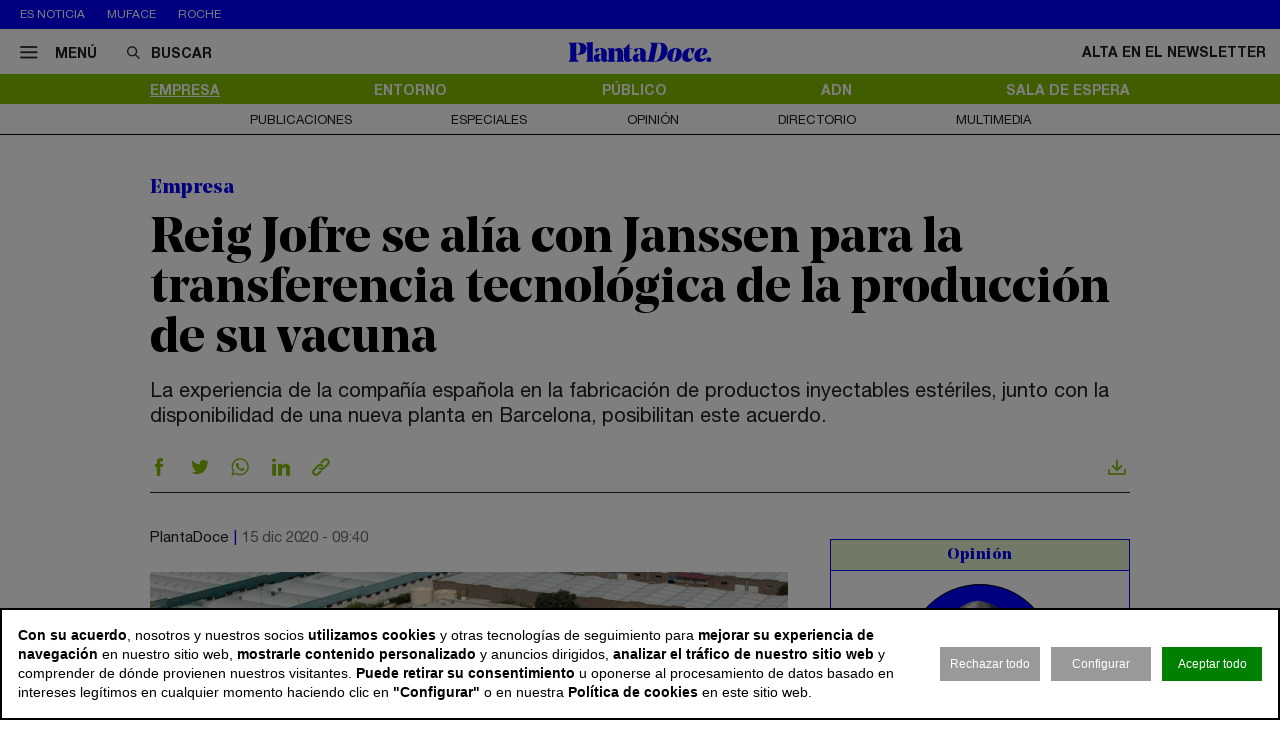

--- FILE ---
content_type: text/html; charset=utf-8
request_url: https://www.plantadoce.com/empresa/reig-jofre-se-alia-con-janssen-para-la-transferencia-tecnologica-de-la-produccion-de-su-vacuna
body_size: 12817
content:
<!DOCTYPE html>
<html lang="es">
<head>
	<script>
const GA_MEASUREMENT_ID = "G-N88GPVK904";
const MARFEEL_ACCOUNT_ID = 5128;

function getCookie(name) {
  const match = document.cookie.match(new RegExp('(?:^|; )' + name.replace(/([.*+?^${}()|[\]\\])/g,'\\$1') + '=([^;]*)'));
  return match ? decodeURIComponent(match[1]) : null;
}
const cookieValue = getCookie('__cookie_consent');
const hasConsent = Boolean(cookieValue);
const tracking = cookieValue?.includes("tracking") || false;
const functionality = cookieValue?.includes("functionality") || false;
const targeting = cookieValue?.includes("targeting") || false;
// GOOGLE ANALYTICS
window.dataLayer = window.dataLayer || [];
function gtag(){ dataLayer.push(arguments); }
gtag('consent', 'default', {
	'ad_storage': 'denied',
	'ad_user_data': 'denied',
	'ad_personalization': 'denied',
	'analytics_storage': 'denied'
});
if (hasConsent) {
	const head = document.head || document.getElementsByTagName('head')[0];
	if (head) {
		const script = document.createElement("script");
		script.async = true;
		script.src = `https://www.googletagmanager.com/gtag/js?id=${GA_MEASUREMENT_ID}`;
		head.appendChild(script);
	}
	gtag('js', new Date());
	gtag('consent', 'update', {
		'ad_storage': targeting ? 'granted' : 'denied',
		'ad_user_data': targeting ? 'granted' : 'denied',
		'ad_personalization': targeting ? 'granted' : 'denied',
		'analytics_storage': tracking ? 'granted' : 'denied'
	});
	gtag('config', GA_MEASUREMENT_ID, { 'send_page_view': true });
}
// MARFEEL 
!function(){"use strict";function e(e){var t=!(arguments.length>1&&void 0!==arguments[1])||arguments[1],c=document.createElement("script");c.src=e,t?c.type="module":(c.async=!0,c.type="text/javascript",c.setAttribute("nomodule",""));var n=document.getElementsByTagName("script")[0];n.parentNode.insertBefore(c,n)}!function(t,c){!function(t,c,n){var a,o,r;n.accountId=c,null!==(a=t.marfeel)&&void 0!==a||(t.marfeel={}),null!==(o=(r=t.marfeel).cmd)&&void 0!==o||(r.cmd=[]),t.marfeel.config=n;var i="https://sdk.mrf.io/statics";e("".concat(i,"/marfeel-sdk.js?id=").concat(c),!0),e("".concat(i,"/marfeel-sdk.es5.js?id=").concat(c),!1)}(t,c,arguments.length>2&&void 0!==arguments[2]?arguments[2]:{})}(window,MARFEEL_ACCOUNT_ID,{ manualConsent: true })}();

window.marfeel?.cmd?.push(['consent', consent => {
  if (hasConsent) {
    consent.setConsentFeatures([
      { feature: 'analytics_storage', consent: tracking },
      { feature: 'personalization', consent: functionality }
    ]);
  } else {
    consent.setConsentFeatures([
      { feature: 'analytics_storage', consent: false },
      { feature: 'personalization', consent: false }
    ]);
  }
}]);
</script>	<meta charset="utf-8">
	<title>Reig Jofre se alía con Janssen para la transferencia tecnológica de la producción de su vacuna | PlantaDoce</title>
	<meta name="description" content="La experiencia de la compa&amp;ntilde;&amp;iacute;a espa&amp;ntilde;ola en la fabricaci&amp;oacute;n de productos inyectables est&amp;eacute;riles, junto con la&amp;hellip;">
			<link rel="canonical" href="/empresa/reig-jofre-se-alia-con-janssen-para-la-transferencia-tecnologica-de-la-produccion-de-su-vacuna">
						<meta name="robots" content="max-image-preview:large">				
		<meta name="theme-color" content="#82be00">
	<link rel="icon" href="/files/favicon/favicon.svg">
	<link rel="mask-icon" href="/files/favicon/favicon.svg" color="#000000">
	<link rel="apple-touch-icon" href="/files/favicon/apple-touch-icon.png">
	<link rel="manifest" href="/manifest.json">
		
	
	<meta name="viewport" content="width=device-width, user-scalable=no">

	<link rel="stylesheet" href="/min/f=/css/icons.css,/css/slick.css,/css/slick-theme.css,/css/main.css,/css/vcomposer.css,/css/ppr.css?v=1.0.3">
	
			<meta property="twitter:card" content="summary_large_image">
			<meta property="twitter:url" content="https://www.plantadoce.com/empresa/reig-jofre-se-alia-con-janssen-para-la-transferencia-tecnologica-de-la-produccion-de-su-vacuna">
			<meta property="twitter:title" content="Reig Jofre se alía con Janssen para producir a gran escala su vacuna">
			<meta property="twitter:description" content="La experiencia de la compa&ntilde;&iacute;a espa&ntilde;ola en la fabricaci&oacute;n de productos inyectables est&eacute;riles, junto con la&hellip;">
			<meta property="twitter:site" content="@Planta_Doce">
			<meta property="og:type" content="website">
			<meta property="og:title" content="Reig Jofre se alía con Janssen para producir a gran escala su vacuna">
			<meta property="og:description" content="La experiencia de la compa&ntilde;&iacute;a espa&ntilde;ola en la fabricaci&oacute;n de productos inyectables est&eacute;riles, junto con la&hellip;">
		
					<meta property="og:image" content="https://www.plantadoce.com/thumb/eyJ0IjoiZCIsInciOjEyMDAsImgiOjY3NSwibSI6MSwidiI6IjEuMC4zIn0/files/2020/empresas/reig+jofre/reig-jofre-planta-vacuna-948.jpg">
					<meta property="og:image:width" content="948">
					<meta property="og:image:height" content="450">
					<meta property="twitter:image" content="https://www.plantadoce.com/thumb/eyJ0IjoiZCIsInciOjEyMDAsImgiOjY3NSwibSI6MSwidiI6IjEuMC4zIn0/files/2020/empresas/reig+jofre/reig-jofre-planta-vacuna-948.jpg">
				
	<script>const READY=[];READY.ok=false;READY.push=function (item){if (typeof item !== "function") return false; if (READY.ok){item.call();}else {return Array.prototype.push.apply(this,arguments);}};</script>
</head>
<body class="no_home " data-page="3" data-cookies="1">
		<header class="main_header">
		<section class="bar_featured">
			<div class="bar_featured_wrapper">
								<div class="featured_tags">
					<p class="title">Es noticia</p>
										<a href="/publico/muface-pagara-343-millones-a-adeslas-asisa-y-dkv-por-la-prorroga-del-convenio" class="link">Muface</a>
										<a href="/empresa/de-pfizer-a-roche-los-gigantes-mundiales-del-farma-en-busca-de-la-pildora-adelgazante" class="link">Roche</a>
									</div>
								
							</div>
		</section>	
	
		<section class="bar_main">
			<div class="bar_main_wrapper">
				<div class="options">
					<a href="#" class="link menu js_menu">
						<i class="icon icon-menu"></i><span>Menú</span>
					</a>
					<div class="search">
						<form method="get" action="/buscar">
							<i class="icon icon-buscar"></i><input class="input" type="text" name="term" placeholder="Buscar" required>
						</form>
					</div>
				</div>
				
								
								<a href="/" class="logo">
					<img src="/files/logo.svg" alt="PlantaDoce">
				</a>
								
				
				<div class="extra">
										
											<a href="/newsletter" class="link">Alta en el newsletter</a>
									</div>
			</div>
			
			<div class="bar_main_search">
				<div class="bar_main_search_wrapper">
					<div class="search">
						<form method="get" action="/buscar">
							<i class="icon icon-buscar"></i><input class="input" type="text" name="term" placeholder="Escribe aquí tu búsqueda" v-model="search" @keyup="update" required>
						</form>
					</div>
					
					<div class="bar_main_search_results" v-if="data">
						<div class="bar_main_search_results_wrapper">
							<div class="block" v-if="data && data.noticias">
								<div class="block_title">
									Noticias
								</div>
								
								<div class="block_elems">
									<a v-for="(item, i) in data.noticias" :key="i" :href="item.link" class="text_item">{{ item.title }}</a>
								</div>
							</div>
							
							<div class="block squares" v-if="data && data.tags">
								<div class="block_title">
									Tags
								</div>
								
								<div class="block_elems">
									<a v-for="(item, i) in data.tags" :key="i" :href="item.link" class="square_item">{{ item.title }}</a>
								</div>
							</div>
							
							<div class="block squares" v-if="data && data.perfiles">
								<div class="block_title">
									Perfiles
								</div>
								
								<div class="block_elems">
									<a v-for="(item, i) in data.perfiles" :key="i" :href="item.link" class="square_item">{{ item.title }}</a>
								</div>
							</div>
						</div>
					</div>
				</div>
			</div>
		</section>
				
		<div class="front">
			<div class="front_wrapper">
				<div class="logo_wrapper">
										<a href="/" class="logo">
												<img src="/files/logo.svg" alt="PlantaDoce">
					</a>
										
									</div>
			</div>
			
			<a href="#" class="menu_icon js_menu only_mobile">
				<i class="icon icon-menu"></i>
			</a>
			
						
					</div>
		
				<section class="bar_sections">
			<div class="bar_sections_wrapper">
								<a href="/empresa" class="link active" >Empresa</a>
								<a href="/entorno" class="link " >Entorno</a>
								<a href="/publico" class="link " >Público</a>
								<a href="/adn" class="link " >ADN</a>
								<a href="/sala-de-espera" class="link " >Sala de espera</a>
							</div>
		</section>
		
				<section class="bar_more">
			<div class="bar_more_wrapper">
								<a href="/publicaciones" class="link " >Publicaciones</a>
								<a href="/especiales" class="link " >Especiales</a>
								<a href="/opinion" class="link " >Opinión</a>
								<a href="/perfiles" class="link " >Directorio</a>
								<a href="/multimedia" class="link " >Multimedia</a>
							</div>
		</section>
			</header>
	
	<main class="main_content">

		
											
				
		<article class="news_detail">
	<div class="news_detail_wrapper">
				<p class="news_detail_type"><a href="/empresa">Empresa</a></p>
		
				
				
				
				
		
		<div class="news_detail_header no_photo">
			<div class="news_detail_titles">				
				<h1 class="news_detail_title">Reig Jofre se alía con Janssen para la transferencia tecnológica de la producción de su vacuna</h1>
								<div class="news_detail_lead">
					<p>La experiencia de la compa&ntilde;&iacute;a espa&ntilde;ola en la fabricaci&oacute;n de productos inyectables est&eacute;riles, junto con la disponibilidad de una nueva planta en Barcelona, posibilitan este acuerdo.</p>				</div>
							</div>
					</div>
		
		<div class="social_options">
			
			<div class="sharing" id="w6943135fc6fc3">
	<a href="https://www.facebook.com/sharer/sharer.php?u=https%3A%2F%2Fwww.plantadoce.com%2Fempresa%2Freig-jofre-se-alia-con-janssen-para-la-transferencia-tecnologica-de-la-produccion-de-su-vacuna" target="_blank" class="link">
		<i class="icon icon-facebook"></i>
	</a>
	<a href="https://twitter.com/intent/tweet?text=Reig+Jofre+se+al%C3%ADa+con+Janssen+para+producir+a+gran+escala+su+vacuna&url=https%3A%2F%2Fwww.plantadoce.com%2Fempresa%2Freig-jofre-se-alia-con-janssen-para-la-transferencia-tecnologica-de-la-produccion-de-su-vacuna&via=Planta_Doce" target="_blank" class="link">
		<i class="icon icon-twitter"></i>
	</a>
	<a href="https://wa.me/?lang=es&text=Reig+Jofre+se+al%C3%ADa+con+Janssen+para+producir+a+gran+escala+su+vacuna https%3A%2F%2Fwww.plantadoce.com%2Fempresa%2Freig-jofre-se-alia-con-janssen-para-la-transferencia-tecnologica-de-la-produccion-de-su-vacuna" target="_blank" class="link">
		<i class="icon icon-whatsapp"></i>
	</a>
	<a href="https://www.linkedin.com/shareArticle?mini=true&url=https%3A%2F%2Fwww.plantadoce.com%2Fempresa%2Freig-jofre-se-alia-con-janssen-para-la-transferencia-tecnologica-de-la-produccion-de-su-vacuna" target="_blank" class="link">
		<i class="icon icon-linkeding"></i>
	</a>
	<a href="https://www.plantadoce.com/empresa/reig-jofre-se-alia-con-janssen-para-la-transferencia-tecnologica-de-la-produccion-de-su-vacuna" class="link clipboard">
		<i class="icon icon-link"></i>
	</a>

	</div>
<script>
READY.push(function() {
	const widget = $("#w6943135fc6fc3");
	let LOADING_EMAIL = false;
	widget.find(".link.email").click(function (e) {
		e.preventDefault();
		if ( ! LOADING_EMAIL) {
			LOADING_EMAIL = true;
			$.ajax({
				url: "/app/share/share/email",
				type: "post",
				data: {
					item: '9450',
					type: 'bm90aWNpYXNcbW9kZWxzXE5vdGljaWE=',
					link: 'https://www.plantadoce.com/empresa/reig-jofre-se-alia-con-janssen-para-la-transferencia-tecnologica-de-la-produccion-de-su-vacuna',
					title: 'Reig Jofre se alía con Janssen para producir a gran escala su vacuna'
				},
				success: function (r) {
					if (r && r.status == "ok") {
						$("body").append(r.data);
						LOADING_EMAIL = false;
					}
				}
			});
		}
	});

	function fallbackCopyTextToClipboard(text, cb) {
		let textArea = document.createElement("textarea");
		textArea.value = text;
	
		// Avoid scrolling to bottom
		textArea.style.top = "0";
		textArea.style.left = "0";
		textArea.style.position = "fixed";

		document.body.appendChild(textArea);
		textArea.focus();
		textArea.select();

		try {
			let successful = document.execCommand('copy');
			let msg = successful ? 'successful' : 'unsuccessful';
			if (msg == "successful") {
				cb();
			}
		} catch (err) {}
		document.body.removeChild(textArea);
	}

	function copyTextToClipboard(text, cb) {
		if (!navigator.clipboard) {
			fallbackCopyTextToClipboard(text, cb);
			return;
		}
		navigator.clipboard.writeText(text).then(function() {
			cb();
		});
	}

	widget.find(".link.clipboard").click(function (e) {
		e.preventDefault();
		let link = this.href;
		copyTextToClipboard(link, () => alert("Enlace copiado al portapapeles"));
	});
});
</script>			
			<div class="actions">
								<a href="?download" class="link" target="_blank">
					<i class="icon icon-download"></i>
				</a>
			</div>
		</div>
		
		<div class="news_detail_content">
			<div class="left">
				<div class="info">
					<p class="author">PlantaDoce</p>
					<p class="date">15 dic 2020 - 09:40</p>
				</div>

				<div class="news_detail_content_text detail_text">
										<p><img title="Planta de la compa&ntilde;&iacute;a Reig Jofre" src="https://www.plantadoce.com/files/2020/empresas/reig jofre/reig-jofre-planta-vacuna-728.jpg" alt="Reig Jofre se al&iacute;a con Janssen para la transferencia tecnol&oacute;gica de la producci&oacute;n de su vacuna" width="728" height="350" /></p>
<p>&nbsp;</p>
<p>Reig Jofre busca aliados en el sector <em>farma</em>. La cotizada espa&ntilde;ola ha llegado a un acuerdo con Janssen Pharmaceutical Companies, de Johnson&amp;Johnson, para la transferencia tecnol&oacute;gica de la producci&oacute;n de su candidata a vacuna contra el Covid-19.</p>
<p>&nbsp;</p>
<p>La experiencia de Reig Jofre en la fabricaci&oacute;n de productos inyectables est&eacute;riles, junto con la disponibilidad de una nueva planta en Barcelona, cuya puesta en marcha tendr&aacute; lugar en el primer trimestre de 2021, &ldquo;crean una oportunidad &uacute;nica para contribuir a las necesidades de suministro r&aacute;pido y seguro de la candidata a vacuna&rdquo;, explica la compa&ntilde;&iacute;a farmac&eacute;utica en un comunicado.</p>
<p>&nbsp;</p>
<p>Tras meses de evaluaci&oacute;n y trabajo t&eacute;cnico de los equipos de transferencia de tecnolog&iacute;a, producci&oacute;n y operaciones, <strong>la firma del acuerdo permitir&aacute; la producci&oacute;n de los primeros lotes de esta candidata a vacuna</strong>, una vez recibidas las aprobaciones por parte de las autoridades sanitarias correspondientes.</p>
<p>&nbsp;</p>
<p><strong>En 2018 Reig Jofre inici&oacute; un proyecto de inversi&oacute;n de treinta millones de euros para la construcci&oacute;n de una nueva planta</strong> de productos inyectables en Barcelona, con la que triplicar su capacidad existente y aumentar la eficiencia energ&eacute;tica y de producci&oacute;n. La integraci&oacute;n de tecnolog&iacute;a de aisladores de &uacute;ltima generaci&oacute;n y de procesos altamente automatizados garantiza la calidad y seguridad de la producci&oacute;n as&eacute;ptica.</p>
<p>&nbsp;</p>
<p>&nbsp;</p>
<p class="news_featured_text">Reig Jofre se encargar&aacute; de la formulaci&oacute;n, llenado y envasado de la candidata a vacuna</p>
&nbsp;
<p>&nbsp;</p>
<p>Esta inversi&oacute;n fue dise&ntilde;ada para aportar a Reig Jofre la capacidad adicional con la que satisfacer la creciente demanda de sus productos, desarrollar nuevos mercados a escala internacional e incrementar los servicios de fabricaci&oacute;n a terceros. El proyecto implica una inversi&oacute;n adicional, ya iniciada, que garantizar&aacute; el cumplimiento en las nuevas instalaciones de los niveles de bioseguridad y requerimientos de la candidata a vacuna.</p>
<p>&nbsp;</p>
<p>Seg&uacute;n los t&eacute;rminos del acuerdo, la farmac&eacute;utica espa&ntilde;ola ser&aacute; responsable de la formulaci&oacute;n, llenado y envasado de la candidata a vacuna, que ser&aacute; distribuida por Janssen.</p>									</div>
				
							</div>
			
			<div class="right" data-len="2906">
				
				<div class="slot_item no_publi" data-type="page.page->widget_loader" data-params="{&quot;item&quot;:&quot;1&quot;}"><aside class="featured_opinion2 featured_item js_slick" data-slick-items-desktop="1" data-slick-items-mobile="1" data-slick-items-arrows="1">
	<div class="featured_item_wrapper">
		<header class="header">
			<a href="/opinion" class="name">Opinión</a>
		</header>
		
		<div class="list">
			<div class="featured_opinion2_items scroller">
								<article class="featured_opinion2_item">
					<a href="/opinion/vacaciones-en-centros-de-salud-la-gestion-del-personal-debe-ser-potenciada-con-tecnologia-para-ser-eficiente">
						<div class="image_wrapper">
														<img class="image" src="/thumb/eyJ0IjoiZCIsInciOjE4MCwiaCI6MTQwLCJtIjoxLCJ2IjoiMS4wLjMifQ/files/2024/09-opinion/carlos-pardo-removebg-preview.png" srcset="/thumb/eyJ0IjoiZCIsInciOjE4MCwiaCI6MTQwLCJtIjoxLCJ2IjoiMS4wLjMifQ/files/2024/09-opinion/carlos-pardo-removebg-preview.png, /thumb/eyJ0IjoiZCIsInciOjM2MCwiaCI6MjgwLCJtIjoxLCJ2IjoiMS4wLjMifQ/files/2024/09-opinion/carlos-pardo-removebg-preview.png 1.5x" alt="Vacaciones en centros de salud: la gesti&oacute;n del personal debe ser potenciada con tecnolog&iacute;a para ser eficiente">													</div>
						<p class="title">Vacaciones en centros de salud: la gestión del personal debe ser potenciada con tecnología para ser eficiente</p>
						<p class="author">Carlos Pardo</p>
					</a>
				</article>
								<article class="featured_opinion2_item">
					<a href="/opinion/la-ortopedia-aliada-clave-del-sistema-nacional-de-salud">
						<div class="image_wrapper">
														<img class="image" src="/thumb/eyJ0IjoiZCIsInciOjE4MCwiaCI6MTQwLCJtIjoxLCJ2IjoiMS4wLjMifQ/files/2024/09-opinion/pablo-perez-presidente-de-fedop.png" srcset="/thumb/eyJ0IjoiZCIsInciOjE4MCwiaCI6MTQwLCJtIjoxLCJ2IjoiMS4wLjMifQ/files/2024/09-opinion/pablo-perez-presidente-de-fedop.png, /thumb/eyJ0IjoiZCIsInciOjM2MCwiaCI6MjgwLCJtIjoxLCJ2IjoiMS4wLjMifQ/files/2024/09-opinion/pablo-perez-presidente-de-fedop.png 1.5x" alt="La ortopedia, aliada clave del Sistema Nacional de Salud">													</div>
						<p class="title">La ortopedia, aliada clave del Sistema Nacional de Salud</p>
						<p class="author">Pablo Pérez Aragundi</p>
					</a>
				</article>
								<article class="featured_opinion2_item">
					<a href="/opinion/la-bioingenieria-transforma-la-salud-y-el-rendimiento-deportivo">
						<div class="image_wrapper">
														<img class="image" src="/thumb/eyJ0IjoiZCIsInciOjE4MCwiaCI6MTQwLCJtIjoxLCJ2IjoiMS4wLjMifQ/files/2024/09-opinion/11.png" srcset="/thumb/eyJ0IjoiZCIsInciOjE4MCwiaCI6MTQwLCJtIjoxLCJ2IjoiMS4wLjMifQ/files/2024/09-opinion/11.png, /thumb/eyJ0IjoiZCIsInciOjM2MCwiaCI6MjgwLCJtIjoxLCJ2IjoiMS4wLjMifQ/files/2024/09-opinion/11.png 1.5x" alt="La bioingenier&iacute;a transforma la salud y el rendimiento deportivo">													</div>
						<p class="title">La bioingeniería transforma la salud y el rendimiento deportivo</p>
						<p class="author">Xavier Muñoz Pascual</p>
					</a>
				</article>
							</div>
		</div>
		
			</div>
</aside>
</div>
<div class="slot_item no_publi" data-type="page.page->widget_loader" data-params="{&quot;item&quot;:&quot;1&quot;}"><aside class="featured_profiles_week featured_profiles featured_item js_slick" data-slick-items-desktop="1" data-slick-items-mobile="1" data-slick-items-arrows="1">
	<div class="featured_item_wrapper">
		<header class="header">
			<a href="/perfiles/ignacio-salvatierra" class="name">Perfil de la Semana</a>
		</header>
		
		<div class="list">
			<div class="featured_profiles_items scroller">				
				<article class="featured_profiles_item">
					<a href="/perfiles/ignacio-salvatierra">
						<div class="image_wrapper">
							<img class="" src="/thumb/eyJ0IjoiZCIsInciOjExOSwiaCI6MTE5LCJtIjoxLCJ2IjoiMS4wLjMifQ/files/2024/11-perfiles/dkv-ignacio-salvatierra.jpg" srcset="/thumb/eyJ0IjoiZCIsInciOjExOSwiaCI6MTE5LCJtIjoxLCJ2IjoiMS4wLjMifQ/files/2024/11-perfiles/dkv-ignacio-salvatierra.jpg, /thumb/eyJ0IjoiZCIsInciOjIzOCwiaCI6MjM4LCJtIjoxLCJ2IjoiMS4wLjMifQ/files/2024/11-perfiles/dkv-ignacio-salvatierra.jpg 1.5x" alt="Ignacio Salvatierra">						</div>
						<p class="name">Ignacio Salvatierra</p>
						<p class="job">Director general de salud en DKV</p>
					</a>
				</article>
			</div>
		</div>
		
			</div>
</aside>
</div>
				<div class="slot_item no_publi" data-type="page.page->widget_loader" data-params="{&quot;item&quot;:&quot;1&quot;}"><aside class="featured_newsletter featured_item">
	<div class="featured_item_wrapper">
		<header class="header">
			<a href="/newsletter" class="name">Newsletter</a>
		</header>
		
		<div class="featured_newsletter_content">
			<form method="post" action="/newsletter">
				<div class="label">
					<p>Date de alta gratis y recibe las noticias más importantes del sector</p>				</div>
				<input class="input_elem" type="email" name="email" placeholder="Email" required>
				
				<button class="button_black" onclick="$(this).closest('form').addClass('form_sent');">Suscribirme</button>
			</form>
		</div>
	</div>
</aside></div>
<div class="slot_item no_publi" data-type="page.page->widget_loader" data-params="{&quot;item&quot;:&quot;1&quot;}"><aside class="featured_multimedia2 featured_specials2 featured_item js_slick" data-slick-items-desktop="1" data-slick-items-mobile="1" data-slick-items-arrows="1">
	<div class="featured_item_wrapper">
		<header class="header">
			<a href="/especiales" class="name">Especiales</a>
		</header>
		
		<div class="list">
			<div class="featured_multimedia2_items scroller">
								<article class="featured_multimedia2_item">
					<a href="/especiales/la-entrevista-de-la-semana">
						<div class="image_wrapper">
														<img class="" src="/thumb/eyJ0IjoiZCIsInciOjIxOSwiaCI6MjE5LCJtIjoxLCJ2IjoiMS4wLjMifQ/files/2024/07-especiales/entrevistadelasemana.jpg" srcset="/thumb/eyJ0IjoiZCIsInciOjIxOSwiaCI6MjE5LCJtIjoxLCJ2IjoiMS4wLjMifQ/files/2024/07-especiales/entrevistadelasemana.jpg, /thumb/eyJ0IjoiZCIsInciOjQzOCwiaCI6NDM4LCJtIjoxLCJ2IjoiMS4wLjMifQ/files/2024/07-especiales/entrevistadelasemana.jpg 1.5x" alt="La entrevista de la semana">													</div>
					</a>
										
					<div class="powered_by">
						<p class="special_title"><a href="/especiales/la-entrevista-de-la-semana">La entrevista de la semana</a></p>
						
												
																		</div>					
				</article>
							</div>
		</div>	
	</div>
</aside>
</div>

				
				
				
				
				
							</div>
		</div>
		
				
		<div class="social_options">
			<div class="sharing" id="w6943136023581">
	<a href="https://www.facebook.com/sharer/sharer.php?u=https%3A%2F%2Fwww.plantadoce.com%2Fempresa%2Freig-jofre-se-alia-con-janssen-para-la-transferencia-tecnologica-de-la-produccion-de-su-vacuna" target="_blank" class="link">
		<i class="icon icon-facebook"></i>
	</a>
	<a href="https://twitter.com/intent/tweet?text=Reig+Jofre+se+al%C3%ADa+con+Janssen+para+producir+a+gran+escala+su+vacuna&url=https%3A%2F%2Fwww.plantadoce.com%2Fempresa%2Freig-jofre-se-alia-con-janssen-para-la-transferencia-tecnologica-de-la-produccion-de-su-vacuna&via=Planta_Doce" target="_blank" class="link">
		<i class="icon icon-twitter"></i>
	</a>
	<a href="https://wa.me/?lang=es&text=Reig+Jofre+se+al%C3%ADa+con+Janssen+para+producir+a+gran+escala+su+vacuna https%3A%2F%2Fwww.plantadoce.com%2Fempresa%2Freig-jofre-se-alia-con-janssen-para-la-transferencia-tecnologica-de-la-produccion-de-su-vacuna" target="_blank" class="link">
		<i class="icon icon-whatsapp"></i>
	</a>
	<a href="https://www.linkedin.com/shareArticle?mini=true&url=https%3A%2F%2Fwww.plantadoce.com%2Fempresa%2Freig-jofre-se-alia-con-janssen-para-la-transferencia-tecnologica-de-la-produccion-de-su-vacuna" target="_blank" class="link">
		<i class="icon icon-linkeding"></i>
	</a>
	<a href="https://www.plantadoce.com/empresa/reig-jofre-se-alia-con-janssen-para-la-transferencia-tecnologica-de-la-produccion-de-su-vacuna" class="link clipboard">
		<i class="icon icon-link"></i>
	</a>

	</div>
<script>
READY.push(function() {
	const widget = $("#w6943136023581");
	let LOADING_EMAIL = false;
	widget.find(".link.email").click(function (e) {
		e.preventDefault();
		if ( ! LOADING_EMAIL) {
			LOADING_EMAIL = true;
			$.ajax({
				url: "/app/share/share/email",
				type: "post",
				data: {
					item: '9450',
					type: 'bm90aWNpYXNcbW9kZWxzXE5vdGljaWE=',
					link: 'https://www.plantadoce.com/empresa/reig-jofre-se-alia-con-janssen-para-la-transferencia-tecnologica-de-la-produccion-de-su-vacuna',
					title: 'Reig Jofre se alía con Janssen para producir a gran escala su vacuna'
				},
				success: function (r) {
					if (r && r.status == "ok") {
						$("body").append(r.data);
						LOADING_EMAIL = false;
					}
				}
			});
		}
	});

	function fallbackCopyTextToClipboard(text, cb) {
		let textArea = document.createElement("textarea");
		textArea.value = text;
	
		// Avoid scrolling to bottom
		textArea.style.top = "0";
		textArea.style.left = "0";
		textArea.style.position = "fixed";

		document.body.appendChild(textArea);
		textArea.focus();
		textArea.select();

		try {
			let successful = document.execCommand('copy');
			let msg = successful ? 'successful' : 'unsuccessful';
			if (msg == "successful") {
				cb();
			}
		} catch (err) {}
		document.body.removeChild(textArea);
	}

	function copyTextToClipboard(text, cb) {
		if (!navigator.clipboard) {
			fallbackCopyTextToClipboard(text, cb);
			return;
		}
		navigator.clipboard.writeText(text).then(function() {
			cb();
		});
	}

	widget.find(".link.clipboard").click(function (e) {
		e.preventDefault();
		let link = this.href;
		copyTextToClipboard(link, () => alert("Enlace copiado al portapapeles"));
	});
});
</script>			
			<div class="actions">
								<a href="?download" class="link" target="_blank">
					<i class="icon icon-download"></i>
				</a>					
			</div>
		</div>
		
				
		<div class="slot_horizontal">
					</div>
		
				

					<div class="news_list_block1 with_title news_related_block has_tags height_fix">

			<p class="news_list_block1_title_mini">Contenido relacionado</p>
			
						<div class="news_related_tags">
								
				<div class="news_related_tags_list">
										<a href="/temas/reig-jofre" class="link">Reig Jofre</a>
										<a href="/temas/coronavirus" class="link">Coronavirus</a>
									</div>
			</div>
					
			
			<article class="news_list_item layout_5 size_3">
				<div class="news_list_item_wrapper">
					<a href="/empresa/reig-jofre-preve-producir-700-millones-de-dosis-de-vacuna-del-coronavirus-en-barcelona" class="image_wrapper">
						<img class="image" src="/thumb/eyJ0IjoiZCIsInciOjMwNywiaCI6MTUwLCJtIjoxLCJ2IjoiMS4wLjMifQ/files/2020/empresas/reig+jofre/reig-jofre-planta-vacuna-948.jpg" alt="Reig Jofre prev&eacute; producir 700 millones de dosis de vacuna del coronavirus en Barcelona">
					</a>
					
					<div class="content">
						<header class="header">
							<a href="/empresa/reig-jofre-preve-producir-700-millones-de-dosis-de-vacuna-del-coronavirus-en-barcelona" class="title">Reig Jofre prevé producir 700 millones de dosis de vacuna del coronavirus en Barcelona</a>
							<div class="info">
								<p class="author">PlantaDoce</p>
								<p class="date">23 jun 2020 - 09:20</p>
							</div>
						</header>
					</div>
				</div>
			</article>
			
			
			<article class="news_list_item layout_5 size_3">
				<div class="news_list_item_wrapper">
					<a href="/empresa/reig-jofre-preve-destinar-22-millones-de-euros-en-sus-plantas-en-2019" class="image_wrapper">
						<img class="image" src="/thumb/eyJ0IjoiZCIsInciOjMwNywiaCI6MTUwLCJtIjoxLCJ2IjoiMS4wLjMifQ/files/2017/reig+jofre/reig-jofre-familia-948.jpg" alt="Reig Jofre prev&eacute; destinar 22 millones de euros en sus plantas en 2019">
					</a>
					
					<div class="content">
						<header class="header">
							<a href="/empresa/reig-jofre-preve-destinar-22-millones-de-euros-en-sus-plantas-en-2019" class="title">Reig Jofre prevé destinar 22 millones de euros en sus plantas en 2019</a>
							<div class="info">
								<p class="author">PlantaDoce</p>
								<p class="date">24 jun 2019 - 10:35</p>
							</div>
						</header>
					</div>
				</div>
			</article>
			
					
			
			<div class="spacer size_3"></div>

			
			<article class="news_list_item layout_5 size_3">
				<div class="news_list_item_wrapper">
					<a href="/empresa/reig-jofre-duplica-su-beneficio-53-millones-de-euros-hasta-septiembre" class="image_wrapper">
						<img class="image" src="/thumb/eyJ0IjoiZCIsInciOjMwNywiaCI6MTUwLCJtIjoxLCJ2IjoiMS4wLjMifQ/files/2020/empresas/reig+jofre/reig-jofre-planta-barcelona-948.jpg" alt="Reig Jofre duplica su beneficio: 5,3 millones de euros hasta septiembre">
					</a>
					
					<div class="content">
						<header class="header">
							<a href="/empresa/reig-jofre-duplica-su-beneficio-53-millones-de-euros-hasta-septiembre" class="title">Reig Jofre duplica su beneficio: 5,3 millones de euros hasta septiembre</a>
							<div class="info">
								<p class="author">PlantaDoce</p>
								<p class="date">13 nov 2020 - 10:05</p>
							</div>
						</header>
					</div>
				</div>
			</article>
			
			
			<article class="news_list_item layout_5 size_3">
				<div class="news_list_item_wrapper">
					<a href="/empresa/reig-jofre-inicia-un-estudio-clinico-para-reducir-la-incidencia-del-covid-19" class="image_wrapper">
						<img class="image" src="/thumb/eyJ0IjoiZCIsInciOjMwNywiaCI6MTUwLCJtIjoxLCJ2IjoiMS4wLjMifQ/files/2020/empresas/reig+jofre/reig-jofre-planta-barcelona-948.jpg" alt="Reig Jofre inicia un estudio cl&iacute;nico para reducir la incidencia del Covid-19">
					</a>
					
					<div class="content">
						<header class="header">
							<a href="/empresa/reig-jofre-inicia-un-estudio-clinico-para-reducir-la-incidencia-del-covid-19" class="title">Reig Jofre inicia un estudio clínico para reducir la incidencia del Covid-19</a>
							<div class="info">
								<p class="author">PlantaDoce</p>
								<p class="date">6 may 2020 - 09:28</p>
							</div>
						</header>
					</div>
				</div>
			</article>
			
					
						
			<div class="slot_vertical">
								<div class="slot_item no_publi" data-type="page.page->widget_loader" data-params="{&quot;item&quot;:&quot;1&quot;}"><aside class="featured_mostread featured_item " data-widget="widget6943135fd5fa2">
	<div class="featured_item_wrapper">
		<header class="header">
			<p class="name">Lo más leído</p>
		</header>
				
		<ul class="featured_mostread_items">
									<li class="featured_mostread_item">
				<a href="/entorno/oxycontin-el-farmaco-que-causo-la-peor-crisis-de-opioides-de-los-estados-unidos" class="link">OxyContin, el fármaco que causó la peor crisis de opioides de los Estados Unidos</a>
			</li>
						<li class="featured_mostread_item">
				<a href="/empresa/grifols-destinara-los-fondos-de-la-venta-de-shanghai-raas-a-reducir-su-deuda" class="link">Grifols destinará los fondos de la venta de Shanghai Raas a reducir su deuda</a>
			</li>
						<li class="featured_mostread_item">
				<a href="/publico/gobierno-insud-y-rovi-arman-terafront-pharmatech-la-nueva-farma-semipublica" class="link">Gobierno, Insud y Rovi arman Terafront Pharmatech, la nueva ‘farma’ semipública</a>
			</li>
						<li class="featured_mostread_item">
				<a href="/empresa/caixabank-invierte-40-millones-para-desarrollar-el-primer-hub-cientifico-de-barcelo" class="link">Caixabank invierte 40 millones para desarrollar el primer ‘hub’ científico de Barcelona</a>
			</li>
						<li class="featured_mostread_item">
				<a href="/adn/merck-el-negocio-tricentenario-que-agrupa-a-mas-de-300-sucesores-del-fundador" class="link">Merck, el negocio tricentenario que agrupa a más de 300 sucesores del fundador</a>
			</li>
						<li class="featured_mostread_item">
				<a href="/empresa/ship2b-ventures-invierte-nueve-millones-de-euros-en-diez-start-ups-de-salud" class="link">Ship2B Ventures invierte nueve millones de euros en diez ‘start ups’ de salud</a>
			</li>
								</ul>
		
			</div>
</aside>
<script>
READY.push(function () {
	init_widget('widget6943135fd5fa2', function (el) {
		let widget = $(el);
		widget.find(".featured_item_wrapper").each(function () {
			let wrapper = $(this);
			let items = wrapper.find(".featured_mostread_items");
					
			let cur_h = wrapper.height();
			
			while (cur_h > 598) {
				items.find(".featured_mostread_item:last").remove();
				cur_h = wrapper.height();
			}
		});
	});
});
</script></div>
				
			</div>
		</div>
					
		
						<div class="slot_horizontal">
					</div>
				
		<div class="news_list_block1 with_title news_related_block news_related_last">

			<p class="news_list_block1_title_mini">Últimas noticias</p>
			
			<div class="slot_vertical">
				<div class="slot_item no_publi" data-type="page.page->widget_loader" data-params="{&quot;item&quot;:&quot;1&quot;}"><aside class="featured_multimedia2 featured_specials2 featured_item js_slick" data-slick-items-desktop="1" data-slick-items-mobile="1" data-slick-items-arrows="1">
	<div class="featured_item_wrapper">
		<header class="header">
			<a href="/especiales" class="name">Especiales</a>
		</header>
		
		<div class="list">
			<div class="featured_multimedia2_items scroller">
								<article class="featured_multimedia2_item">
					<a href="/especiales/monitor-del-sistema-hospitalario-de-la-comunidad-de-madrid">
						<div class="image_wrapper">
														<img class="" src="/thumb/eyJ0IjoiZCIsInciOjIxOSwiaCI6MjE5LCJtIjoxLCJ2IjoiMS4wLjMifQ/files/2020/07_especiales/fjd/1+%281%29.jpeg" srcset="/thumb/eyJ0IjoiZCIsInciOjIxOSwiaCI6MjE5LCJtIjoxLCJ2IjoiMS4wLjMifQ/files/2020/07_especiales/fjd/1+%281%29.jpeg, /thumb/eyJ0IjoiZCIsInciOjQzOCwiaCI6NDM4LCJtIjoxLCJ2IjoiMS4wLjMifQ/files/2020/07_especiales/fjd/1+%281%29.jpeg 1.5x" alt="Monitor del Sistema Hospitalario de la Comunidad de Madrid">													</div>
					</a>
										
					<div class="powered_by">
						<p class="special_title"><a href="/especiales/monitor-del-sistema-hospitalario-de-la-comunidad-de-madrid">Monitor del Sistema Hospitalario de la Comunidad de Madrid</a></p>
						
												
																		</div>					
				</article>
							</div>
		</div>	
	</div>
</aside>
</div>
<div class="slot_item no_publi" data-type="page.page->widget_loader" data-params="{&quot;item&quot;:&quot;1&quot;}"><aside class="featured_multimedia2 featured_specials2 featured_item js_slick" data-slick-items-desktop="1" data-slick-items-mobile="1" data-slick-items-arrows="1">
	<div class="featured_item_wrapper">
		<header class="header">
			<a href="/especiales" class="name">Especiales</a>
		</header>
		
		<div class="list">
			<div class="featured_multimedia2_items scroller">
								<article class="featured_multimedia2_item">
					<a href="/especiales/las-sagas-de-la-salud">
						<div class="image_wrapper">
														<img class="" src="/thumb/eyJ0IjoiZCIsInciOjIxOSwiaCI6MjE5LCJtIjoxLCJ2IjoiMS4wLjMifQ/files/2020/07_especiales/sagas+familiares/sagas_general_562x417.jpg" srcset="/thumb/eyJ0IjoiZCIsInciOjIxOSwiaCI6MjE5LCJtIjoxLCJ2IjoiMS4wLjMifQ/files/2020/07_especiales/sagas+familiares/sagas_general_562x417.jpg, /thumb/eyJ0IjoiZCIsInciOjQzOCwiaCI6NDM4LCJtIjoxLCJ2IjoiMS4wLjMifQ/files/2020/07_especiales/sagas+familiares/sagas_general_562x417.jpg 1.5x" alt="Las sagas de la salud">													</div>
					</a>
										
					<div class="powered_by">
						<p class="special_title"><a href="/especiales/las-sagas-de-la-salud">Las sagas de la salud</a></p>
						
												
																		</div>					
				</article>
							</div>
		</div>	
	</div>
</aside>
</div>
			</div>
			
			<div class="spacer size_3"></div>
			
						<article class="news_list_item layout_5 size_3">
				<div class="news_list_item_wrapper">
					<a href="/empresa/2024-doce-meses-a-traves-de-los-titulares-del-negocio-de-la-salud" class="image_wrapper">
						<img class="image" src="/thumb/eyJ0IjoiZCIsInciOjMwNywiaCI6MTUwLCJtIjoxLCJ2IjoiMS4wLjMifQ/files/2024/recursos/medicamentos-gasto-980.jpg" alt="2024: doce meses a trav&eacute;s de los titulares del negocio de la salud ">
					</a>
					
					<div class="content">
						<header class="header">
							<a href="/empresa/2024-doce-meses-a-traves-de-los-titulares-del-negocio-de-la-salud" class="title">2024: doce meses a través de los titulares del negocio de la salud </a>
							<div class="info">
								<p class="author">PlantaDoce</p>
								<p class="date">31 dic 2024 - 05:00</p>
							</div>
						</header>
					</div>
				</div>
			</article>			
						<article class="news_list_item layout_5 size_3">
				<div class="news_list_item_wrapper">
					<a href="/publico/muface-pagara-343-millones-a-adeslas-asisa-y-dkv-por-la-prorroga-del-convenio" class="image_wrapper">
						<img class="image" src="/thumb/eyJ0IjoiZCIsInciOjMwNywiaCI6MTUwLCJtIjoxLCJ2IjoiMS4wLjMifQ/files/2024/14-empresa/muface-sede-980.jpg" alt="Muface pagar&aacute; 343 millones a Adeslas, Asisa y DKV por la pr&oacute;rroga del convenio ">
					</a>
					
					<div class="content">
						<header class="header">
							<a href="/publico/muface-pagara-343-millones-a-adeslas-asisa-y-dkv-por-la-prorroga-del-convenio" class="title">Muface pagará 343 millones a Adeslas, Asisa y DKV por la prórroga del convenio </a>
							<div class="info">
								<p class="author">PlantaDoce</p>
								<p class="date">30 dic 2024 - 11:32</p>
							</div>
						</header>
					</div>
				</div>
			</article>			
					
			
			<div class="spacer size_3"></div>

						<article class="news_list_item layout_5 size_3">
				<div class="news_list_item_wrapper">
					<a href="/empresa/2024-el-ano-en-que-el-farma-espanol-exprimio-sus-cuentas-para-ser-rentable" class="image_wrapper">
						<img class="image" src="/thumb/eyJ0IjoiZCIsInciOjMwNywiaCI6MTUwLCJtIjoxLCJ2IjoiMS4wLjMifQ/files/2024/14-empresa/faes-farma/fotonoticia-20241031084652-1920-1.jpg" alt="2024: el a&ntilde;o en que el &lsquo;farma&rsquo; espa&ntilde;ol exprimi&oacute; sus cuentas para ser rentable ">
					</a>
					
					<div class="content">
						<header class="header">
							<a href="/empresa/2024-el-ano-en-que-el-farma-espanol-exprimio-sus-cuentas-para-ser-rentable" class="title">2024: el año en que el ‘farma’ español exprimió sus cuentas para ser rentable </a>
							<div class="info">
								<p class="author">M. B.</p>
								<p class="date">30 dic 2024 - 05:00</p>
							</div>
						</header>
					</div>
				</div>
			</article>			
						<article class="news_list_item layout_5 size_3">
				<div class="news_list_item_wrapper">
					<a href="/empresa/de-pfizer-a-roche-los-gigantes-mundiales-del-farma-en-busca-de-la-pildora-adelgazante" class="image_wrapper">
						<img class="image" src="/thumb/eyJ0IjoiZCIsInciOjMwNywiaCI6MTUwLCJtIjoxLCJ2IjoiMS4wLjMifQ/files/2024/13-recursos/recurso-pastillas-980.jpg" alt="De Pfizer a Roche: los gigantes mundiales del &lsquo;farma&rsquo; en busca de la p&iacute;ldora adelgazante ">
					</a>
					
					<div class="content">
						<header class="header">
							<a href="/empresa/de-pfizer-a-roche-los-gigantes-mundiales-del-farma-en-busca-de-la-pildora-adelgazante" class="title">De Pfizer a Roche: los gigantes mundiales del ‘farma’ en busca de la píldora adelgazante </a>
							<div class="info">
								<p class="author">M. Bertero</p>
								<p class="date">27 dic 2024 - 05:00</p>
							</div>
						</header>
					</div>
				</div>
			</article>			
					</div>
		
		<div class="slot_horizontal">
					</div>

	</div>

	<script type="application/ld+json">{"@context":"https:\/\/schema.org","@type":"NewsArticle","mainEntityOfPage":{"@type":"WebPage","@id":"https:\/\/www.plantadoce.com\/empresa\/reig-jofre-se-alia-con-janssen-para-la-transferencia-tecnologica-de-la-produccion-de-su-vacuna"},"headline":"Reig Jofre se al\u00eda con Janssen para producir a gran escala su vacuna","description":"La experiencia de la compa&ntilde;&iacute;a espa&ntilde;ola en la fabricaci&oacute;n de productos inyectables est&eacute;riles, junto con la&hellip;","articleSection":"Empresa","datePublished":"2020-12-15T09:40+01:00","dateModified":"2020-12-15T09:40+01:00","image":{"@type":"ImageObject","url":"https:\/\/www.plantadoce.com\/thumb\/eyJ0IjoiZCIsInciOjEyMDAsImgiOjY3NSwibSI6MSwidiI6IjEuMC4zIn0\/files\/2020\/empresas\/reig+jofre\/reig-jofre-planta-vacuna-948.jpg","width":948,"height":450,"representativeOfPage":true,"caption":"Reig Jofre se al\u00eda con Janssen para producir a gran escala su vacuna"},"author":{"@type":"Person","name":"PlantaDoce"},"publisher":{"@type":"Organization","name":"PlantaDoce","url":"https:\/\/www.plantadoce.com","logo":{"@type":"ImageObject","url":"https:\/\/www.plantadoce.com\/files\/logo.svg","width":489,"height":103}}}</script></article>
					
								<section class="featured_publications js_slick" data-slick-items-desktop="4" data-slick-items-mobile="1" data-slick-items-arrows="1">
	<div class="featured_publications_wrapper">
		<p class="big_title"><a href="/publicaciones">Publicaciones</a></p>
		
		<div class="list">
			<div class="featured_publications_items scroller">
								<article class="featured_publications_item">
					<a href="/files/publicaciones/free/2023/dossier_anual_2023_plantadoce" target="_blank">
						<div class="image_wrapper">
							<img class="image" src="/thumb/eyJ0IjoiZCIsInciOjIzMCwiaCI6MzI2LCJtIjoxLCJ2IjoiMS4wLjMifQ/files/publicaciones/free/2023/plantadoce-dossier-anual-2023.jpg" srcset="/thumb/eyJ0IjoiZCIsInciOjIzMCwiaCI6MzI2LCJtIjoxLCJ2IjoiMS4wLjMifQ/files/publicaciones/free/2023/plantadoce-dossier-anual-2023.jpg, /thumb/eyJ0IjoiZCIsInciOjQ2MCwiaCI6NjUyLCJtIjoxLCJ2IjoiMS4wLjMifQ/files/publicaciones/free/2023/plantadoce-dossier-anual-2023.jpg 1.5x" alt="PlantaDoce Dossier - Anual 2023">							
													</div>
						<p class="title">PlantaDoce Dossier - Anual 2023</title>
						<div class="options">
														
													</div>
					</a>
					
					
				</article>
								<article class="featured_publications_item">
					<a href="/files/publicaciones/free/2023/barometro" target="_blank">
						<div class="image_wrapper">
							<img class="image" src="/thumb/eyJ0IjoiZCIsInciOjIzMCwiaCI6MzI2LCJtIjoxLCJ2IjoiMS4wLjMifQ/files/publicaciones/free/2023/barometro/barometro-plantadoce-2023-01.jpg" srcset="/thumb/eyJ0IjoiZCIsInciOjIzMCwiaCI6MzI2LCJtIjoxLCJ2IjoiMS4wLjMifQ/files/publicaciones/free/2023/barometro/barometro-plantadoce-2023-01.jpg, /thumb/eyJ0IjoiZCIsInciOjQ2MCwiaCI6NjUyLCJtIjoxLCJ2IjoiMS4wLjMifQ/files/publicaciones/free/2023/barometro/barometro-plantadoce-2023-01.jpg 1.5x" alt="Bar&oacute;metro de Empresas de la Salud en Espa&ntilde;a 2023">							
													</div>
						<p class="title">Barómetro de Empresas de la Salud en España 2023</title>
						<div class="options">
														
													</div>
					</a>
					
					
				</article>
								<article class="featured_publications_item">
					<a href="/files/publicaciones/free/2022/anual-dossier-p12-2022.pdf" target="_blank">
						<div class="image_wrapper">
							<img class="image" src="/thumb/eyJ0IjoiZCIsInciOjIzMCwiaCI6MzI2LCJtIjoxLCJ2IjoiMS4wLjMifQ/files/2020/02_publicaciones/visor/visor_dossier_anual_p12_2022/plantadoce_anual_2022_001.jpg" srcset="/thumb/eyJ0IjoiZCIsInciOjIzMCwiaCI6MzI2LCJtIjoxLCJ2IjoiMS4wLjMifQ/files/2020/02_publicaciones/visor/visor_dossier_anual_p12_2022/plantadoce_anual_2022_001.jpg, /thumb/eyJ0IjoiZCIsInciOjQ2MCwiaCI6NjUyLCJtIjoxLCJ2IjoiMS4wLjMifQ/files/2020/02_publicaciones/visor/visor_dossier_anual_p12_2022/plantadoce_anual_2022_001.jpg 1.5x" alt="PlantaDoce Dossier - Anual 2022">							
													</div>
						<p class="title">PlantaDoce Dossier - Anual 2022</title>
						<div class="options">
														
													</div>
					</a>
					
					
				</article>
								<article class="featured_publications_item">
					<a href="/files/publicaciones/free/2022/barometro-empresassalud-2022-digital-anticopy.pdf" target="_blank">
						<div class="image_wrapper">
							<img class="image" src="/thumb/eyJ0IjoiZCIsInciOjIzMCwiaCI6MzI2LCJtIjoxLCJ2IjoiMS4wLjMifQ/files/2020/02_publicaciones/visor/visor_barometro_2022/BarometroPlantaDoce_2022_001.png" srcset="/thumb/eyJ0IjoiZCIsInciOjIzMCwiaCI6MzI2LCJtIjoxLCJ2IjoiMS4wLjMifQ/files/2020/02_publicaciones/visor/visor_barometro_2022/BarometroPlantaDoce_2022_001.png, /thumb/eyJ0IjoiZCIsInciOjQ2MCwiaCI6NjUyLCJtIjoxLCJ2IjoiMS4wLjMifQ/files/2020/02_publicaciones/visor/visor_barometro_2022/BarometroPlantaDoce_2022_001.png 1.5x" alt="Bar&oacute;metro de Empresas de la Salud en Espa&ntilde;a 2022">							
													</div>
						<p class="title">Barómetro de Empresas de la Salud en España 2022</title>
						<div class="options">
														
													</div>
					</a>
					
					
				</article>
								<article class="featured_publications_item">
					<a href="/files/publicaciones/free/2021/planta122021.pdf" target="_blank">
						<div class="image_wrapper">
							<img class="image" src="/thumb/eyJ0IjoiZCIsInciOjIzMCwiaCI6MzI2LCJtIjoxLCJ2IjoiMS4wLjMifQ/files/2020/02_publicaciones/visor/visor_dossier_anual_p12_2021/plantadoce_anual_2021_001.jpg" srcset="/thumb/eyJ0IjoiZCIsInciOjIzMCwiaCI6MzI2LCJtIjoxLCJ2IjoiMS4wLjMifQ/files/2020/02_publicaciones/visor/visor_dossier_anual_p12_2021/plantadoce_anual_2021_001.jpg, /thumb/eyJ0IjoiZCIsInciOjQ2MCwiaCI6NjUyLCJtIjoxLCJ2IjoiMS4wLjMifQ/files/2020/02_publicaciones/visor/visor_dossier_anual_p12_2021/plantadoce_anual_2021_001.jpg 1.5x" alt="PlantaDoce Dossier - Anual 2021">							
													</div>
						<p class="title">PlantaDoce Dossier - Anual 2021</title>
						<div class="options">
														
													</div>
					</a>
					
					
				</article>
								<article class="featured_publications_item">
					<a href="/files/publicaciones/free/2021/barometro-de-empresas-salud-2021.pdf" target="_blank">
						<div class="image_wrapper">
							<img class="image" src="/thumb/eyJ0IjoiZCIsInciOjIzMCwiaCI6MzI2LCJtIjoxLCJ2IjoiMS4wLjMifQ/files/2020/02_publicaciones/visor/visor_barometro_p12_2021/barometro_empresas_salud_2021_0001.png" srcset="/thumb/eyJ0IjoiZCIsInciOjIzMCwiaCI6MzI2LCJtIjoxLCJ2IjoiMS4wLjMifQ/files/2020/02_publicaciones/visor/visor_barometro_p12_2021/barometro_empresas_salud_2021_0001.png, /thumb/eyJ0IjoiZCIsInciOjQ2MCwiaCI6NjUyLCJtIjoxLCJ2IjoiMS4wLjMifQ/files/2020/02_publicaciones/visor/visor_barometro_p12_2021/barometro_empresas_salud_2021_0001.png 1.5x" alt="Bar&oacute;metro de Empresas de la Salud en Espa&ntilde;a 2021">							
													</div>
						<p class="title">Barómetro de Empresas de la Salud en España 2021</title>
						<div class="options">
														
													</div>
					</a>
					
					
				</article>
								<article class="featured_publications_item">
					<a href="/files/publicaciones/free/2021/dossier-salud-digital.pdf" target="_blank">
						<div class="image_wrapper">
							<img class="image" src="/thumb/eyJ0IjoiZCIsInciOjIzMCwiaCI6MzI2LCJtIjoxLCJ2IjoiMS4wLjMifQ/files/2020/02_publicaciones/visor/visor_dossier_salud_digital/dossier_salud_digital01.jpg" srcset="/thumb/eyJ0IjoiZCIsInciOjIzMCwiaCI6MzI2LCJtIjoxLCJ2IjoiMS4wLjMifQ/files/2020/02_publicaciones/visor/visor_dossier_salud_digital/dossier_salud_digital01.jpg, /thumb/eyJ0IjoiZCIsInciOjQ2MCwiaCI6NjUyLCJtIjoxLCJ2IjoiMS4wLjMifQ/files/2020/02_publicaciones/visor/visor_dossier_salud_digital/dossier_salud_digital01.jpg 1.5x" alt="Dossier salud digital">							
													</div>
						<p class="title">Dossier salud digital</title>
						<div class="options">
														
													</div>
					</a>
					
					
				</article>
								<article class="featured_publications_item">
					<a href="/files/publicaciones/free/2020/planta12-final-dossier.pdf" target="_blank">
						<div class="image_wrapper">
							<img class="image" src="/thumb/eyJ0IjoiZCIsInciOjIzMCwiaCI6MzI2LCJtIjoxLCJ2IjoiMS4wLjMifQ/files/2020/02_publicaciones/visor/visor_dossier_anual_p12_2020/VisorP12_001.jpg" srcset="/thumb/eyJ0IjoiZCIsInciOjIzMCwiaCI6MzI2LCJtIjoxLCJ2IjoiMS4wLjMifQ/files/2020/02_publicaciones/visor/visor_dossier_anual_p12_2020/VisorP12_001.jpg, /thumb/eyJ0IjoiZCIsInciOjQ2MCwiaCI6NjUyLCJtIjoxLCJ2IjoiMS4wLjMifQ/files/2020/02_publicaciones/visor/visor_dossier_anual_p12_2020/VisorP12_001.jpg 1.5x" alt="PlantaDoce Dossier - Anual 2020">							
													</div>
						<p class="title">PlantaDoce Dossier - Anual 2020</title>
						<div class="options">
														
													</div>
					</a>
					
					
				</article>
							</div>
		</div>
		
		<a href="/publicaciones" class="more_link">Ver todas las publicaciones</a>
	</div>
</section>

<aside class="brandedcontent_container">
	<div class="coverpage_block js_ahc">
		<div class="news_list_block ">
									<article class="news_list_item layout_8 size_25 only_one">
				<div class="news_list_item_wrapper">
					<a href="/content/la-iluminacion-led-clave-para-impulsar-la-descarbonizacion-del-sistema-sanitario" class="image_wrapper">
						<img class="image" src="/files/2024/06-content/healthcare-2-1.jpg" alt="La iluminación LED, clave para impulsar la descarbonización del sistema sanitario">
					</a>						
					
					<div class="content">
						<header class="header">
							<a href="/content/la-iluminacion-led-clave-para-impulsar-la-descarbonizacion-del-sistema-sanitario" class="title">La iluminación LED, clave para impulsar la descarbonización del sistema sanitario</a>
							<div class="info">
								<p class="author">PlantaDoce Content</p>
								<p class="date">25 jun 2024 - 11:00</p>
							</div>
						</header>
						
						<div class="text">
							Las luminarias impresas en 3D de Signify minimizan el gasto energético del sector sanitario, uno de los menos avanzados en la transición al LED						</div>
					</div>
					
										<div class="powered_by branded ">
													<div class="label">Powered by</div>
														<a href="https://www.signify.com/es-es" class="image_wrapper" target="_blank">
								<img src="/thumb/eyJ0IjoiZCIsInciOjMwMCwiaCI6MzAwLCJtIjowLCJ2IjoiMS4wLjMifQ/files/2024/imagen1.png.png" alt="Signify">
							</a>
																		</div>
									</div>
			</article>
									
							<div class="slot_item no_publi" data-type="page.page->widget_loader" data-params="{&quot;item&quot;:&quot;1&quot;}"><aside class="featured_multimedia2 featured_specials2 featured_item js_slick" data-slick-items-desktop="1" data-slick-items-mobile="1" data-slick-items-arrows="1">
	<div class="featured_item_wrapper">
		<header class="header">
			<a href="/especiales" class="name">Especiales</a>
		</header>
		
		<div class="list">
			<div class="featured_multimedia2_items scroller">
								<article class="featured_multimedia2_item">
					<a href="/especiales/business-women-empowerment">
						<div class="image_wrapper">
														<img class="" src="/thumb/eyJ0IjoiZCIsInciOjIxOSwiaCI6MjE5LCJtIjoxLCJ2IjoiMS4wLjMifQ/files/2020/07_especiales/business+woman+empowerment/562x400bwe.jpg" srcset="/thumb/eyJ0IjoiZCIsInciOjIxOSwiaCI6MjE5LCJtIjoxLCJ2IjoiMS4wLjMifQ/files/2020/07_especiales/business+woman+empowerment/562x400bwe.jpg, /thumb/eyJ0IjoiZCIsInciOjQzOCwiaCI6NDM4LCJtIjoxLCJ2IjoiMS4wLjMifQ/files/2020/07_especiales/business+woman+empowerment/562x400bwe.jpg 1.5x" alt="Business Women Empowerment">													</div>
					</a>
										
					<div class="powered_by">
						<p class="special_title"><a href="/especiales/business-women-empowerment">Business Women Empowerment</a></p>
						
												
																		</div>					
				</article>
							</div>
		</div>	
	</div>
</aside>
</div>
					</div>
	</div>
</aside>

<section class="featured_specials js_slick" data-slick-items-desktop="3" data-slick-items-mobile="1" data-slick-items-arrows="1">
	<div class="featured_specials_wrapper">
		<p class="big_title"><a href="/especiales">Especiales</a></p>
		
		<div class="list">
			<div class="featured_specials_items scroller">
								<article class="featured_specials_item">
					<div class="inner">
						<a href="/especiales/la-entrevista-de-la-semana" class="image_wrapper">
														<img class="image" src="/thumb/eyJ0IjoiZCIsInciOjMxMywiaCI6MjUwLCJtIjoxLCJ2IjoiMS4wLjMifQ/files/2024/07-especiales/entrevistadelasemana.jpg" srcset="/thumb/eyJ0IjoiZCIsInciOjMxMywiaCI6MjUwLCJtIjoxLCJ2IjoiMS4wLjMifQ/files/2024/07-especiales/entrevistadelasemana.jpg, /thumb/eyJ0IjoiZCIsInciOjYyNiwiaCI6NTAwLCJtIjoxLCJ2IjoiMS4wLjMifQ/files/2024/07-especiales/entrevistadelasemana.jpg 1.5x" alt="">													</a>

											</div>
					
					<a href="/especiales/la-entrevista-de-la-semana" class="title">La entrevista de la semana</a>				
				</article>
								<article class="featured_specials_item">
					<div class="inner">
						<a href="/especiales/monitor-del-sistema-hospitalario-de-la-comunidad-de-madrid" class="image_wrapper">
														<img class="image" src="/thumb/eyJ0IjoiZCIsInciOjMxMywiaCI6MjUwLCJtIjoxLCJ2IjoiMS4wLjMifQ/files/2020/07_especiales/fjd/1+%281%29.jpeg" srcset="/thumb/eyJ0IjoiZCIsInciOjMxMywiaCI6MjUwLCJtIjoxLCJ2IjoiMS4wLjMifQ/files/2020/07_especiales/fjd/1+%281%29.jpeg, /thumb/eyJ0IjoiZCIsInciOjYyNiwiaCI6NTAwLCJtIjoxLCJ2IjoiMS4wLjMifQ/files/2020/07_especiales/fjd/1+%281%29.jpeg 1.5x" alt="">													</a>

											</div>
					
					<a href="/especiales/monitor-del-sistema-hospitalario-de-la-comunidad-de-madrid" class="title">Monitor del Sistema Hospitalario de la Comunidad de Madrid</a>				
				</article>
								<article class="featured_specials_item">
					<div class="inner">
						<a href="/especiales/las-sagas-de-la-salud" class="image_wrapper">
														<img class="image" src="/thumb/eyJ0IjoiZCIsInciOjMxMywiaCI6MjUwLCJtIjoxLCJ2IjoiMS4wLjMifQ/files/2020/07_especiales/sagas+familiares/sagas_general_562x417.jpg" srcset="/thumb/eyJ0IjoiZCIsInciOjMxMywiaCI6MjUwLCJtIjoxLCJ2IjoiMS4wLjMifQ/files/2020/07_especiales/sagas+familiares/sagas_general_562x417.jpg, /thumb/eyJ0IjoiZCIsInciOjYyNiwiaCI6NTAwLCJtIjoxLCJ2IjoiMS4wLjMifQ/files/2020/07_especiales/sagas+familiares/sagas_general_562x417.jpg 1.5x" alt="">													</a>

											</div>
					
					<a href="/especiales/las-sagas-de-la-salud" class="title">Las sagas de la salud</a>				
				</article>
								<article class="featured_specials_item">
					<div class="inner">
						<a href="/especiales/resumen-de-la-semana" class="image_wrapper">
														<img class="image" src="/thumb/eyJ0IjoiZCIsInciOjMxMywiaCI6MjUwLCJtIjoxLCJ2IjoiMS4wLjMifQ/files/2024/07-especiales/agendadelasemana.jpg" srcset="/thumb/eyJ0IjoiZCIsInciOjMxMywiaCI6MjUwLCJtIjoxLCJ2IjoiMS4wLjMifQ/files/2024/07-especiales/agendadelasemana.jpg, /thumb/eyJ0IjoiZCIsInciOjYyNiwiaCI6NTAwLCJtIjoxLCJ2IjoiMS4wLjMifQ/files/2024/07-especiales/agendadelasemana.jpg 1.5x" alt="">													</a>

											</div>
					
					<a href="/especiales/resumen-de-la-semana" class="title">Resumen de la semana</a>				
				</article>
								<article class="featured_specials_item">
					<div class="inner">
						<a href="/especiales/2023-la-lucha-por-el-paciente-post-covid" class="image_wrapper">
														<img class="image" src="/thumb/eyJ0IjoiZCIsInciOjMxMywiaCI6MjUwLCJtIjoxLCJ2IjoiMS4wLjMifQ/files/2023/07-especiales/2023-especial/especial-2023-portada.jpg" srcset="/thumb/eyJ0IjoiZCIsInciOjMxMywiaCI6MjUwLCJtIjoxLCJ2IjoiMS4wLjMifQ/files/2023/07-especiales/2023-especial/especial-2023-portada.jpg, /thumb/eyJ0IjoiZCIsInciOjYyNiwiaCI6NTAwLCJtIjoxLCJ2IjoiMS4wLjMifQ/files/2023/07-especiales/2023-especial/especial-2023-portada.jpg 1.5x" alt="">							<img class="image" src="/files/2023/07-especiales/2023-especial/especial-2023-portada.jpg" alt="">
													</a>

											</div>
					
					<a href="/especiales/2023-la-lucha-por-el-paciente-post-covid" class="title">2023: la lucha por el paciente post-Covid</a>				
				</article>
								<article class="featured_specials_item">
					<div class="inner">
						<a href="/especiales/el-hospital-del-futuro" class="image_wrapper">
														<img class="image" src="/thumb/eyJ0IjoiZCIsInciOjMxMywiaCI6MjUwLCJtIjoxLCJ2IjoiMS4wLjMifQ/files/2020/08_insights/hospital-futuro-hla/General-948x450.jpg" srcset="/thumb/eyJ0IjoiZCIsInciOjMxMywiaCI6MjUwLCJtIjoxLCJ2IjoiMS4wLjMifQ/files/2020/08_insights/hospital-futuro-hla/General-948x450.jpg, /thumb/eyJ0IjoiZCIsInciOjYyNiwiaCI6NTAwLCJtIjoxLCJ2IjoiMS4wLjMifQ/files/2020/08_insights/hospital-futuro-hla/General-948x450.jpg 1.5x" alt="">													</a>

											</div>
					
					<a href="/especiales/el-hospital-del-futuro" class="title">El hospital del futuro</a>				
				</article>
								<article class="featured_specials_item">
					<div class="inner">
						<a href="/especiales/gigantes-hospitalarios" class="image_wrapper">
														<img class="image" src="/thumb/eyJ0IjoiZCIsInciOjMxMywiaCI6MjUwLCJtIjoxLCJ2IjoiMS4wLjMifQ/files/2020/07_especiales/grandes+grupos/General.jpg" srcset="/thumb/eyJ0IjoiZCIsInciOjMxMywiaCI6MjUwLCJtIjoxLCJ2IjoiMS4wLjMifQ/files/2020/07_especiales/grandes+grupos/General.jpg, /thumb/eyJ0IjoiZCIsInciOjYyNiwiaCI6NTAwLCJtIjoxLCJ2IjoiMS4wLjMifQ/files/2020/07_especiales/grandes+grupos/General.jpg 1.5x" alt="">													</a>

											</div>
					
					<a href="/especiales/gigantes-hospitalarios" class="title">Gigantes hospitalarios</a>				
				</article>
								<article class="featured_specials_item">
					<div class="inner">
						<a href="/especiales/business-women-empowerment" class="image_wrapper">
														<img class="image" src="/thumb/eyJ0IjoiZCIsInciOjMxMywiaCI6MjUwLCJtIjoxLCJ2IjoiMS4wLjMifQ/files/2020/07_especiales/business+woman+empowerment/562x400bwe.jpg" srcset="/thumb/eyJ0IjoiZCIsInciOjMxMywiaCI6MjUwLCJtIjoxLCJ2IjoiMS4wLjMifQ/files/2020/07_especiales/business+woman+empowerment/562x400bwe.jpg, /thumb/eyJ0IjoiZCIsInciOjYyNiwiaCI6NTAwLCJtIjoxLCJ2IjoiMS4wLjMifQ/files/2020/07_especiales/business+woman+empowerment/562x400bwe.jpg 1.5x" alt="">													</a>

											</div>
					
					<a href="/especiales/business-women-empowerment" class="title">Business Women Empowerment</a>				
				</article>
								<article class="featured_specials_item">
					<div class="inner">
						<a href="/especiales/la-sanidad-ante-el-28m" class="image_wrapper">
														<img class="image" src="/thumb/eyJ0IjoiZCIsInciOjMxMywiaCI6MjUwLCJtIjoxLCJ2IjoiMS4wLjMifQ/files/2020/20_recursos/otros/tarjeta-sanitaria-948.jpg" srcset="/thumb/eyJ0IjoiZCIsInciOjMxMywiaCI6MjUwLCJtIjoxLCJ2IjoiMS4wLjMifQ/files/2020/20_recursos/otros/tarjeta-sanitaria-948.jpg, /thumb/eyJ0IjoiZCIsInciOjYyNiwiaCI6NTAwLCJtIjoxLCJ2IjoiMS4wLjMifQ/files/2020/20_recursos/otros/tarjeta-sanitaria-948.jpg 1.5x" alt="">													</a>

											</div>
					
					<a href="/especiales/la-sanidad-ante-el-28m" class="title">La sanidad ante el 28M</a>				
				</article>
								<article class="featured_specials_item">
					<div class="inner">
						<a href="/especiales/especial-2022-el-ano-de-la-vuelta-al-status-quo" class="image_wrapper">
														<img class="image" src="/thumb/eyJ0IjoiZCIsInciOjMxMywiaCI6MjUwLCJtIjoxLCJ2IjoiMS4wLjMifQ/files/2020/07_especiales/anual+2022/Recurso-544_404_+%281%29.jpg" srcset="/thumb/eyJ0IjoiZCIsInciOjMxMywiaCI6MjUwLCJtIjoxLCJ2IjoiMS4wLjMifQ/files/2020/07_especiales/anual+2022/Recurso-544_404_+%281%29.jpg, /thumb/eyJ0IjoiZCIsInciOjYyNiwiaCI6NTAwLCJtIjoxLCJ2IjoiMS4wLjMifQ/files/2020/07_especiales/anual+2022/Recurso-544_404_+%281%29.jpg 1.5x" alt="">													</a>

											</div>
					
					<a href="/especiales/especial-2022-el-ano-de-la-vuelta-al-status-quo" class="title">Especial 2022, el año de la vuelta al status quo</a>				
				</article>
							</div>
		</div>
	</div>
</section>

<section class="featured_multimedia js_slick has_patro" data-slick-items-desktop="3" data-slick-items-mobile="1" data-slick-items-arrows="1">
	<div class="featured_multimedia_wrapper">
		<p class="big_title"><a href="/multimedia">Multimedia</a></p>
		
		<div class="list">
			<div class="featured_multimedia_items scroller">
								<article class="featured_multimedia_item ">					
					<div class="inner">
												<div class="image_wrapper">
														<img class="image" src="https://img.youtube.com/vi/lcyrERxzkS0/hqdefault.jpg" alt="Entrevista con Albert Salazar (Vall d&#039;Hebron)">
																					<a href="/multimedia?id=26" class="link"></a>
						</div>
						
												<div class="powered_by">
							<div class="label">Powered by</div>
							<a href="https://www.plantadoce.com/" class="image_wrapper" target="_blank">
								<img src="/thumb/eyJ0IjoiZCIsInciOjIwMCwiaCI6MjAwLCJtIjowLCJ2IjoiMS4wLjMifQ/files/plantadoceshot.png" alt="Plantadoce">
							</a>
						</div>
												
					</div>
				</article>
								<article class="featured_multimedia_item ">					
					<div class="inner">
												<div class="image_wrapper">
														<img class="image" src="https://img.youtube.com/vi/F_N7-cuL2P0/hqdefault.jpg" alt="Entrevista con Jaime del Barrio (EY)">
																					<a href="/multimedia?id=25" class="link"></a>
						</div>
						
												<div class="powered_by">
							<div class="label">Powered by</div>
							<a href="https://www.plantadoce.com/" class="image_wrapper" target="_blank">
								<img src="/thumb/eyJ0IjoiZCIsInciOjIwMCwiaCI6MjAwLCJtIjowLCJ2IjoiMS4wLjMifQ/files/plantadoceshot.png" alt="Plantadoce">
							</a>
						</div>
												
					</div>
				</article>
								<article class="featured_multimedia_item ">					
					<div class="inner">
												<div class="image_wrapper">
														<img class="image" src="https://img.youtube.com/vi/JkPavksd1QQ/hqdefault.jpg" alt="Entrevista con Boi Ruiz (Universitat Internacional de Catalunya)">
																					<a href="/multimedia?id=24" class="link"></a>
						</div>
						
												<div class="powered_by">
							<div class="label">Powered by</div>
							<a href="https://www.plantadoce.com/" class="image_wrapper" target="_blank">
								<img src="/thumb/eyJ0IjoiZCIsInciOjIwMCwiaCI6MjAwLCJtIjowLCJ2IjoiMS4wLjMifQ/files/plantadoceshot.png" alt="Plantadoce">
							</a>
						</div>
												
					</div>
				</article>
								<article class="featured_multimedia_item ">					
					<div class="inner">
												<div class="image_wrapper">
														<img class="image" src="https://img.youtube.com/vi/CRR6qPoRAiA/hqdefault.jpg" alt="Entrevista con Guillem Serra (MediQuo)">
																					<a href="/multimedia?id=23" class="link"></a>
						</div>
						
												<div class="powered_by">
							<div class="label">Powered by</div>
							<a href="https://www.plantadoce.com/" class="image_wrapper" target="_blank">
								<img src="/thumb/eyJ0IjoiZCIsInciOjIwMCwiaCI6MjAwLCJtIjowLCJ2IjoiMS4wLjMifQ/files/plantadoceshot.png" alt="Plantadoce">
							</a>
						</div>
												
					</div>
				</article>
								<article class="featured_multimedia_item ">					
					<div class="inner">
												<div class="image_wrapper">
														<img class="image" src="https://img.youtube.com/vi/qvE1OB7rfVc/hqdefault.jpg" alt="Entrevista con Alberto De Rosa (Centene Corporation)">
																					<a href="/multimedia?id=22" class="link"></a>
						</div>
						
												<div class="powered_by">
							<div class="label">Powered by</div>
							<a href="https://www.plantadoce.com/" class="image_wrapper" target="_blank">
								<img src="/thumb/eyJ0IjoiZCIsInciOjIwMCwiaCI6MjAwLCJtIjowLCJ2IjoiMS4wLjMifQ/files/plantadoceshot.png" alt="Plantadoce">
							</a>
						</div>
												
					</div>
				</article>
								<article class="featured_multimedia_item ">					
					<div class="inner">
												<div class="image_wrapper">
														<img class="image" src="https://img.youtube.com/vi/0jVFNbK4Efs/hqdefault.jpg" alt="Entrevista con Santiago de Torres (Atrys Health)">
																					<a href="/multimedia?id=21" class="link"></a>
						</div>
						
												<div class="powered_by">
							<div class="label">Powered by</div>
							<a href="https://www.plantadoce.com/" class="image_wrapper" target="_blank">
								<img src="/thumb/eyJ0IjoiZCIsInciOjIwMCwiaCI6MjAwLCJtIjowLCJ2IjoiMS4wLjMifQ/files/plantadoceshot.png" alt="Plantadoce">
							</a>
						</div>
												
					</div>
				</article>
							</div>
		</div>
		
		<a href="/multimedia" class="more_link">Ver todos los vídeos</a>
	</div>
</section>
					
				
				<div class="slot_horizontal">
					</div>
			</main>
	
	<footer class="main_footer">
		<div class="top">
			<div class="top_wrapper">
				<section class="footer_newsletter">
					<form method="post" action="/newsletter">
						<p class="footer_title">Date de alta en el newsletter</p>
						
						<div class="footer_newsletter_row">
							<input class="input" type="email" name="email" required>
							<button class="btn" onclick="$(this).closest('form').addClass('form_sent');">Suscribirme</button>
						</div>
					</form>
				</section>
				
				<section class="footer_socials">
					<p class="footer_title">Síguenos</p>
					
					<div class="footer_socials_items">
												<a href="http://www.linkedin.com/company/plantadoce" class="link">
							<i class="icon icon-linkeding"></i>
						</a>
												
												<a href="http://twitter.com/Planta_Doce" class="link">
							<i class="icon icon-twitter"></i>
						</a>
												
												<a href="http://www.facebook.com/PlantaDocenews/" class="link">
							<i class="icon icon-facebook"></i>
						</a>
												
											</div>				
				</section>
			</div>
		</div>
		
		<section class="footer_sections">
						<div class="footer_sections_block">
				<p class="footer_title">Secciones</p>
				
								<a href="/empresa" class="link" >Empresa</a>
								<a href="/entorno" class="link" >Entorno</a>
								<a href="/publico" class="link" >Público</a>
								<a href="/adn" class="link" >ADN</a>
								<a href="/sala-de-espera" class="link" >Sala de espera</a>
							</div>
						
						<div class="footer_sections_block">
				<p class="footer_title">Publicaciones</p>
				
								<a href="/informes" class="link" >Informes</a>
								<a href="/dossier" class="link" >Dossier</a>
							</div>
						
						<div class="footer_sections_block">
				<p class="footer_title">Más contenidos</p>
				
								<a href="/publicaciones" class="link" >Publicaciones</a>
								<a href="/especiales" class="link" >Especiales</a>
								<a href="/opinion" class="link" >Opinión</a>
								<a href="/perfiles" class="link" >Directorio</a>
								<a href="/multimedia" class="link" >Multimedia</a>
							</div>
						
						<div class="footer_sections_block">
				<p class="footer_title">PlantaDoce</p>
				
								<a href="/quienes-somos" class="link" >Quiénes somos</a>
								<a href="/atencion-al-cliente" class="link" >Atención al cliente</a>
								<a href="/redaccion" class="link" >Redacción</a>
								<a href="/publicidad" class="link" >Publicidad</a>
								<a href="/rss.xml" class="link" >RSS</a>
							</div>
						
						<div class="footer_sections_block">
				<p class="footer_title">Aviso legal</p>
				
								<a href="/aviso-legal" class="link" >Aviso legal</a>
								<a href="/politica-de-cookies" class="link" >Política de cookies</a>
							</div>
						
			<div class="footer_sections_block_wrapper only_mobile">
				<div class="left">
										<div class="footer_sections_block">
						<p class="footer_title">Secciones</p>
						
												<a href="/empresa" class="link" >Empresa</a>
												<a href="/entorno" class="link" >Entorno</a>
												<a href="/publico" class="link" >Público</a>
												<a href="/adn" class="link" >ADN</a>
												<a href="/sala-de-espera" class="link" >Sala de espera</a>
											</div>
										
										<div class="footer_sections_block">
						<p class="footer_title">Más contenidos</p>
						
												<a href="/publicaciones" class="link" >Publicaciones</a>
												<a href="/especiales" class="link" >Especiales</a>
												<a href="/opinion" class="link" >Opinión</a>
												<a href="/perfiles" class="link" >Directorio</a>
												<a href="/multimedia" class="link" >Multimedia</a>
											</div>
									</div>
				<div class="right">
										<div class="footer_sections_block">
						<p class="footer_title">Publicaciones</p>
						
												<a href="/informes" class="link" >Informes</a>
												<a href="/dossier" class="link" >Dossier</a>
											</div>
															
										<div class="footer_sections_block">
						<p class="footer_title">PlantaDoce</p>
						
												<a href="/quienes-somos" class="link" >Quiénes somos</a>
												<a href="/atencion-al-cliente" class="link" >Atención al cliente</a>
												<a href="/redaccion" class="link" >Redacción</a>
												<a href="/publicidad" class="link" >Publicidad</a>
												<a href="/rss.xml" class="link" >RSS</a>
											</div>
										
										<div class="footer_sections_block">
						<p class="footer_title">Aviso legal</p>
						
												<a href="/aviso-legal" class="link" >Aviso legal</a>
												<a href="/politica-de-cookies" class="link" >Política de cookies</a>
											</div>
									</div>
			</div>
		</section>
		
				<section class="footer_sites">
			<div class="footer_sites_wrapper">
								<a class="footer_site site_1" href="https://www.cinnamonnews.com" target="_blank">
					<img src="/files/footer/new/cinnamon-new-cinnamonnews.svg" alt="Cinnamon News">
				</a>
								<a class="footer_site site_4" href="https://www.modaes.com" target="_blank">
					<img src="/files/footer/modaes.svg" alt="Modaes">
				</a>
								<a class="footer_site site_3" href="https://www.ejeprime.com" target="_blank">
					<img src="/files/footer/ejeprime.svg" alt="EjePrime">
				</a>
								<a class="footer_site site_2" href="https://www.palco23.com" target="_blank">
					<img src="/files/footer/palco23.svg" alt="Palco23">
				</a>
							</div>
		</section>
			</footer>
	
	<aside class="main_menu">
		<nav>
			<a href="#" class="btn_close">
				<i class="icon icon-cerrar"></i>
			</a>
			
			<div class="main_menu_search only_mobile">
				<div class="search only_mobile">
					<div class="bar_main_search_wrapper">
						<form method="get" action="/buscar">					
							<i class="icon icon-buscar"></i><input class="input" type="text" name="term" placeholder="Buscar" v-model="search" @keyup="update">
						</form>
						
						<div class="bar_main_search_results" v-if="data">
							<div class="bar_main_search_results_wrapper">
								<div class="block" v-if="data && data.noticias">
									<div class="block_title">
										Noticias
									</div>
									
									<div class="block_elems">
										<a v-for="(item, i) in data.noticias" :key="i" :href="item.link" class="text_item">{{ item.title }}</a>
									</div>
								</div>
								
								<div class="block squares" v-if="data && data.tags">
									<div class="block_title">
										Tags
									</div>
									
									<div class="block_elems">
										<a v-for="(item, i) in data.tags" :key="i" :href="item.link" class="square_item">{{ item.title }}</a>
									</div>
								</div>
								
								<div class="block squares" v-if="data && data.perfiles">
									<div class="block_title">
										Perfiles
									</div>
									
									<div class="block_elems">
										<a v-for="(item, i) in data.perfiles" :key="i" :href="item.link" class="square_item">{{ item.title }}</a>
									</div>
								</div>
							</div>
						</div>
					</div>
				</div>
				
									<a href="/newsletter" class="link only_mobile">Alta en el newsletter</a>
							</div>
		
						<div class="main_menu_block">
				<p class="main_menu_title">Secciones</p>
				
								<a href="/empresa" class="link" >Empresa</a>
								<a href="/entorno" class="link" >Entorno</a>
								<a href="/publico" class="link" >Público</a>
								<a href="/adn" class="link" >ADN</a>
								<a href="/sala-de-espera" class="link" >Sala de espera</a>
							</div>
						
						<div class="main_menu_block">
				<p class="main_menu_title">Publicaciones</p>
				
								<a href="/informes" class="link" >Informes</a>
								<a href="/dossier" class="link" >Dossier</a>
							</div>
						
						<div class="main_menu_block">
				<p class="main_menu_title">Más contenidos</p>
				
								<a href="/publicaciones" class="link" >Publicaciones</a>
								<a href="/especiales" class="link" >Especiales</a>
								<a href="/opinion" class="link" >Opinión</a>
								<a href="/perfiles" class="link" >Directorio</a>
								<a href="/multimedia" class="link" >Multimedia</a>
							</div>
					</nav>
	</aside>

		
	<script type="application/ld+json"> 
	{ 
		"@context" : "http://schema.org", 
		"@type" : "Organization", 
		"name" : "PlantaDoce", 
		"url" : "https://www.plantadoce.com", 
		"sameAs" : [
			"http://twitter.com/Planta_Doce",
			"http://www.facebook.com/PlantaDocenews/"
		]
	} 
	</script>

	
	
	<script type="text/javascript" src="/min/f=/js/vue.min.js,/js/jquery.js,/js/jquery-ui.min.js,/js/slick.min.js,/js/app.js?v=1.0.3"></script>	
	
	<script>while(true){let fn=READY.shift();if(typeof fn=="function")fn.call();if(READY.length == 0) break;};READY.ok=true;</script>

	
	<script>window.PHP_SESSION_ID = '6c1d80819a599a8cc3c5245b006009c6';</script>
	<script>window.MOBILE = $(window).width() < 980 ? true : false;</script>
	<script src="https://ads.cinnamonnews.com/api.js?v=1.0.3" type="javascript/blocked" data-consent="tracking"></script>

	<script src="https://static.cinnamonnews.com/cookies/parse_iframes.js?t1.0.3"></script>
	<script src="https://static.cinnamonnews.com/cookies/consent.js?v=1.0.3" defer></script>

	</body>
</html>


--- FILE ---
content_type: image/svg+xml
request_url: https://www.plantadoce.com/files/footer/palco23.svg
body_size: 1407
content:
<svg id="Capa_1" data-name="Capa 1" xmlns="http://www.w3.org/2000/svg" viewBox="0 0 84.17 38.8"><defs><style>.cls-1{fill:#82bb26;}</style></defs><path class="cls-1" d="M306.18,401.6,303.8,404V438l2.38,2.37h5.31L313.8,438V404l-2.31-2.37Zm2,34.08V406.32h1.26v29.36Z" transform="translate(-255.41 -401.6)"/><path class="cls-1" d="M255.41,401.6v38.8h4.37V423.25h3.32l2.3-2.38V404l-2.3-2.37Zm5.63,4.72v12.51h-1.26V406.32Z" transform="translate(-255.41 -401.6)"/><path class="cls-1" d="M276.22,401.6h-7l-2.3,38.72v.08h4.49l.36-9.16h1.94l.35,9.09v.07h4.49l-2.29-38.55Zm-2.74,25h-1.54l.7-20.26h.14Z" transform="translate(-255.41 -401.6)"/><polygon class="cls-1" points="38.35 0 35.98 2.37 35.98 36.43 38.35 38.8 43.18 38.8 45.49 36.43 45.49 24.44 41.36 24.44 41.36 34.05 40.1 34.05 40.1 4.72 41.36 4.72 41.36 14.48 45.49 14.48 45.49 2.37 43.18 0 38.35 0"/><polygon class="cls-1" points="29.82 0 25.45 0 25.45 38.8 34.01 38.8 34.01 34.08 29.82 34.08 29.82 0"/><polygon class="cls-1" points="84.17 2.37 81.86 0 76.49 0 74.18 2.37 74.18 14.42 78.55 14.42 78.55 4.72 79.81 4.72 79.81 16.35 77.59 16.35 77.59 21.02 79.81 21.02 79.81 34.08 78.55 34.08 78.55 24.44 74.18 24.44 74.18 36.43 76.49 38.8 81.86 38.8 84.17 36.43 84.17 20.56 82.28 18.67 84.17 16.77 84.17 2.37"/><polygon class="cls-1" points="63.6 0.08 63.6 0.08 63.59 0.08 61.36 2.59 61.36 14.33 65.48 14.33 65.48 4.98 66.83 4.98 66.83 4.98 66.83 4.98 66.83 13.75 61.36 25.01 61.36 38.72 71.2 38.72 71.2 30.69 66.83 30.69 66.83 33.82 65.73 33.82 65.73 26.59 71.2 15.33 71.2 2.59 68.97 0.08 63.6 0.08"/></svg>

--- FILE ---
content_type: image/svg+xml
request_url: https://www.plantadoce.com/files/footer/ejeprime.svg
body_size: 1602
content:
<svg id="Capa_1" data-name="Capa 1" xmlns="http://www.w3.org/2000/svg" viewBox="0 0 143.34 29.3"><defs><style>.cls-1{fill:#82bb26;}</style></defs><rect class="cls-1" x="246.98" y="407.15" width="3.85" height="3.85" transform="translate(-442.19 -110.53) rotate(-45)"/><rect class="cls-1" x="312.1" y="407.15" width="3.85" height="3.85" transform="translate(-423.11 -64.48) rotate(-45)"/><path class="cls-1" d="M359.35,415.45a5.88,5.88,0,0,1,6,4.54h-12a5.84,5.84,0,0,1,6-4.54m9.45,10.19-3.27-1.43c-.84,1.78-2.42,3.36-5.71,3.36s-5.88-1.71-6.5-4.63h15.76c0-.31.09-1.24.09-1.8,0-4.51-4.26-8.64-9.82-8.64s-9.79,4.13-9.79,9,4.2,9,10.26,9c4.56,0,7.64-2.3,9-4.88m-41.24-9.88c2.8,0,3.85,1.65,3.85,4.07v10.23h3.42V418.43c1.9-2.17,3.33-2.67,5.13-2.67,2.8,0,3.85,1.65,3.85,4.07v10.23h3.42V418.34c0-4-3.14-5.84-6.34-5.84a8.79,8.79,0,0,0-6.59,3.39c-.84-1.87-2.7-3.39-5.81-3.39a7.36,7.36,0,0,0-6.09,3V413H319v17.1h3.41V418.5c1.68-2.05,3.21-2.74,5.16-2.74m-15.1,14.3h3.42V413h-3.42Zm-14,0h3.41V418.62a7.17,7.17,0,0,1,5.32-2.86A5.15,5.15,0,0,1,310.6,417v-3.88a5.53,5.53,0,0,0-2.65-.59c-2.29,0-4.25,1.06-6.09,3.14V413h-3.41Zm-9-18.34c2.3,0,3.38,1.46,3.38,2.95s-1.05,2.8-3.38,2.8H279v-5.75ZM275.3,430.06H279v-9.17h9.44c5.66,0,8.11-2.61,8.11-6.18,0-4.11-2.48-6.4-8.14-6.4H275.3Zm-12.62-14.61a5.87,5.87,0,0,1,6,4.54h-12a5.83,5.83,0,0,1,6-4.54m9.45,10.19-3.27-1.43c-.83,1.78-2.42,3.36-5.71,3.36s-5.87-1.71-6.5-4.63h15.76c0-.31.09-1.24.09-1.8,0-4.51-4.26-8.64-9.82-8.64s-9.78,4.13-9.78,9,4.19,9,10.25,9c4.57,0,7.64-2.3,9-4.88m-25,4.88c0,1.59-1.15,2-2.33,2a3.62,3.62,0,0,1-2-.43v3.23a7.22,7.22,0,0,0,2.42.31c2.24,0,5.31-1.15,5.31-4.35V413h-3.42Zm-21.31-.46h19l-.62-3.42H229.56v-7.09h12.15v-3.42H229.56v-4.41h14.63l.62-3.42h-19Z" transform="translate(-225.83 -406.35)"/></svg>

--- FILE ---
content_type: image/svg+xml
request_url: https://www.plantadoce.com/files/logo.svg
body_size: 3787
content:
<?xml version="1.0" encoding="utf-8"?>
<!-- Generator: Adobe Illustrator 25.0.1, SVG Export Plug-In . SVG Version: 6.00 Build 0)  -->
<svg version="1.1" id="Capa_1" xmlns="http://www.w3.org/2000/svg" xmlns:xlink="http://www.w3.org/1999/xlink" x="0px" y="0px"
	 viewBox="0 0 515 75" style="enable-background:new 0 0 515 75;" xml:space="preserve">
<style type="text/css">
	.st0{fill:#0000FF;}
</style>
<g>
	<path class="st0" d="M116.5,49.1c0.9,0,1.8,0.1,2.5,0.3l-0.3,15.6c-0.8,1.1-2.2,2-3.7,2c-2.8,0-4.9-2.6-4.9-8.2
		C110.1,53.1,112.5,49.1,116.5,49.1 M119,48.3c-2.4-1.8-5.8-2.4-10.5-2.4c-8.1,0-16.6,5.2-16.6,15c0,9.3,6.2,14.2,13.5,14.2
		c6.4,0,11.4-3.7,13.4-8.9c0.6,5.5,5.9,8.9,12.1,8.9c5.3,0,8.8-2,10.8-5.3c0.7-1.3,1-2.7,0.8-3.9h-0.2c-0.6,0.9-1.4,1.3-2.3,1.3
		c-1.6,0-2.4-1.6-2.2-5.3l0.8-14.7c0-0.3,0.1-1.4,0.1-2.6c0-7.1-1.8-11.8-5.2-14.8c-3.8-3.5-9.6-4.8-16.6-4.8
		c-6.6,0-14.3,1.5-21.4,4l7,14.6h0.2l9-15.7c0.5-0.9,0.7-1,2.2-1c3.9,0,5.3,4,5.3,10.2v0.6L119,48.3z"/>
	<path class="st0" d="M197.2,66.9c0.1-7.7,0.3-14.1,0.3-20.8c0-13.4-5.6-21.1-16.1-21.1c-8.5,0-13.6,4.7-16,10.6v-9.8h-24.1
		l-0.1,0.2l3.7,4.9c0.7,0.9,0.8,1.2,0.8,2.4v33.6c0,1.3-0.1,1.6-0.8,2.4l-3.6,4.8l-0.1,0.2h28.7v-0.2l-3.8-4.8
		c-0.7-0.9-0.8-1.2-0.8-2.4V37c1.5-1.7,3-2.7,5.5-2.7c6.1,0,6.9,6.3,6.9,13.4c0,5.1-0.3,17.2-0.3,19.2c0,1.3-0.1,1.6-0.8,2.4
		l-3.7,4.8v0.2h28.8v-0.2l-3.8-4.8C197.3,68.4,197.2,68.1,197.2,66.9"/>
	<path class="st0" d="M214.4,75c10.2,0,14.5-5.9,15.5-11.3l-0.2-0.1C228.6,65,227,66,225,66c-2.9,0-4.9-2.4-4.9-6.8V27.8H231v-2
		h-10.9V9h-0.2l-16.7,15.8c-1.1,1-1.8,1-3.3,1H196v2h4.5v32.6C200.5,69.9,205,75,214.4,75"/>
	<path class="st0" d="M256.2,49.1c0.9,0,1.8,0.1,2.5,0.3l-0.3,15.6c-0.8,1.1-2.2,2-3.7,2c-2.8,0-4.9-2.6-4.9-8.2
		C249.8,53.1,252.2,49.1,256.2,49.1 M258.7,48.3c-2.4-1.8-5.8-2.4-10.5-2.4c-8.1,0-16.6,5.2-16.6,15c0,9.3,6.2,14.2,13.5,14.2
		c6.4,0,11.4-3.7,13.4-8.9c0.6,5.5,5.9,8.9,12.1,8.9c5.3,0,8.8-2,10.8-5.3c0.7-1.3,1-2.7,0.8-3.9h-0.2c-0.6,0.9-1.4,1.3-2.3,1.3
		c-1.6,0-2.4-1.6-2.2-5.3l0.8-14.7c0-0.3,0.1-1.4,0.1-2.6c0-7.1-1.8-11.8-5.2-14.8c-3.8-3.5-9.6-4.8-16.6-4.8
		c-6.6,0-14.3,1.5-21.4,4l7,14.6h0.2l9-15.7c0.5-0.9,0.7-1,2.2-1c3.9,0,5.3,4,5.3,10.2v0.6L258.7,48.3z"/>
	<path class="st0" d="M495.6,66.9c0,5,4.1,8.2,8.8,8.2c4.8,0,8.8-3.2,8.8-8.2c0-5.2-4-8.5-8.8-8.5C499.7,58.4,495.6,61.7,495.6,66.9
		"/>
	<path class="st0" d="M29.8,9.7c0-1.7,0.2-1.8,1.7-1.8h3c6.6,0,9.4,9,9.4,19.3c0,10.8-2.7,20.2-10.9,20.2h-3.2V9.7z M35,49.5
		c19.2,0,31.4-6.5,31.4-22.9C66.4,10.3,51.7,5.9,38,5.9H1.9v0.2l5.3,7C7.9,14,8,14.3,8,15.6v48.9c0,1.4-0.1,1.7-0.8,2.5l-5.3,7v0.2
		h36.5v-0.2l-7.6-7.7c-0.9-1-1-1.2-1-2.3V49.5H35z"/>
	<path class="st0" d="M88.5,3L64.4,5.9v0.2l3.7,4.9c0.7,0.9,0.8,1.2,0.8,2.4v53.5c0,1.3-0.1,1.6-0.8,2.4l-3.7,4.8v0.2h28.7v-0.2
		l-3.8-4.8c-0.7-0.9-0.8-1.2-0.8-2.4V3z"/>
	<path class="st0" d="M483.1,26.8c1.8,0,2.2,2.1,2.2,5.4c0,8.1-3,16.6-13.2,18.7C472.8,40.1,478.7,26.8,483.1,26.8 M472,75
		c10.2,0,20.4-5.8,24.2-19.6l-0.2-0.1c-4,5.7-8.8,9-14.5,9c-5.6,0-9.4-3-9.4-11.5v-0.6c18.7-1.3,26.8-8,26.8-16.2
		c0-7.4-6.6-11.2-16.1-11.2c-18,0-30.5,13.9-30.5,29.7C452.3,66.9,459.8,75,472,75 M428,75c9.4,0,16.8-5.6,21.4-17.9l-0.2-0.1
		c-4.9,5.2-8.7,6.8-12.3,6.8c-4.3,0-8.1-3.8-8.1-11.7c0-9.4,5.8-25.2,9.4-25.2c0.7,0,0.8,0.1,1.1,0.9l6,20.3h0.1l8.8-21
		c-5.1-1.6-9.5-2.1-15-2.1c-18.4,0-30.2,15-30.2,31.2C409,67.1,416.2,75,428,75 M376.6,73.1c-2.4,0-2.5-3.3-2.5-5.7
		c0-17.4,5.9-40.6,12.2-40.5c2.4,0,2.5,3.3,2.5,5.7C388.8,50,382.8,73.2,376.6,73.1 M377.6,75c16.3,0,29.9-11.5,29.9-29.2
		c0-16.6-12.1-20.9-22-20.9c-17,0-30.1,12.1-30.1,29.2C355.3,70.5,367.2,75,377.6,75 M294.9,5.8L294.8,6l4,7c0.5,1,0.5,1.4,0.2,3
		l-9.7,48c-0.3,1.7-0.5,2-1.4,3l-6.8,7v0.2h30.6c27.5,0,44.7-17.5,44.7-42.2c0-15.8-10.5-26.3-28.2-26.3H294.9z M323.3,7.8h1.4
		c5.9,0,9.9,6.3,9.9,14.1c0,8.5-1.1,17-3,24.4c-3.9,15-11.2,25.9-20,25.9h-1.4c-2.1,0-2.3-0.1-1.9-2.2l12.1-60
		C320.9,7.9,321.1,7.8,323.3,7.8"/>
</g>
</svg>
